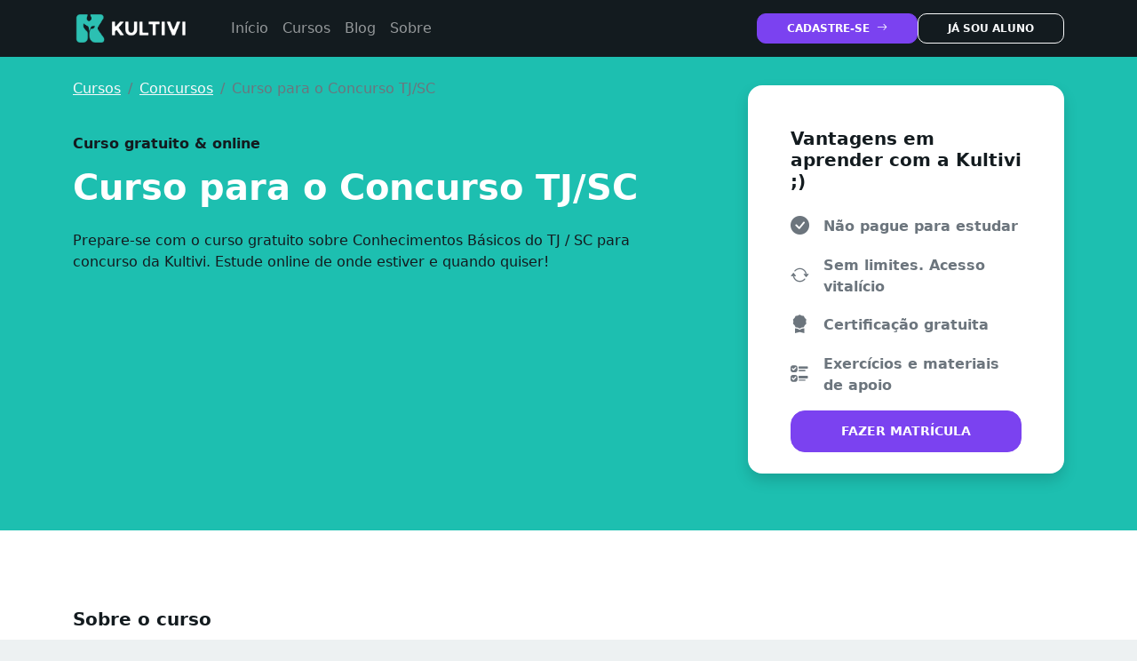

--- FILE ---
content_type: text/html; charset=UTF-8
request_url: https://kultivi.com/cursos/concursos/tj-sc-conhecimentos-basicos
body_size: 47974
content:
<!doctype html><html lang="pt-br"><head>
 <script>(function(w,d,s,l,i){w[l]=w[l]||[];w[l].push({'gtm.start':
            new Date().getTime(),event:'gtm.js'});var f=d.getElementsByTagName(s)[0],
            j=d.createElement(s),dl=l!='dataLayer'?'&l='+l:'';j.async=true;j.src=
            'https://www.googletagmanager.com/gtm.js?id='+i+dl;f.parentNode.insertBefore(j,f);
            })(window,document,'script','dataLayer','GTM-N622WD9');</script> <meta charset="utf-8"><meta name="viewport" content="width=device-width, initial-scale=1"><meta name="name" content="Kultivi" /><meta name="copyright" content="Kultivi" /><meta name="facebook-domain-verification" content="7ilmc6aa699ozubfxv3i2tjos81lmy" /><link rel="preconnect" href="https://fonts.gstatic.com"><link data-optimized="1" href="https://kultivi.com/wp-content/litespeed/css/01f1b6d203f2ecaf665db321718be006.css?ver=be006" rel="stylesheet"><link rel="preload" href="https://cdn.jsdelivr.net/npm/bootstrap-icons@1.4.1/font/bootstrap-icons.css" as="style" onload="this.onload=null;this.rel='stylesheet'">
<noscript><link rel="stylesheet" href="https://cdn.jsdelivr.net/npm/bootstrap-icons@1.4.1/font/bootstrap-icons.css"></noscript> <script data-optimized="1" src="https://kultivi.com/wp-content/litespeed/js/9d0e9835b581dbec80cea4ce0e0a4fc3.js?ver=a4fc3"></script> <meta name='robots' content='index, follow, max-image-preview:large, max-snippet:-1, max-video-preview:-1' /><title>concurso TJ / SC: Curso gratuito online | Kultivi</title><meta name="description" content="O curso para o concurso TJ/SC possui aulas dos conhecimento básicos necessários para realizar a prova. Dicas, questões e slides das aulas para baixar." /><link rel="canonical" href="https://kultivi.com/cursos/concursos/tj-sc-conhecimentos-basicos" /><meta property="og:locale" content="pt_BR" /><meta property="og:type" content="article" /><meta property="og:title" content="concurso TJ / SC: Curso gratuito online | Kultivi" /><meta property="og:description" content="O curso para o concurso TJ/SC possui aulas dos conhecimento básicos necessários para realizar a prova. Dicas, questões e slides das aulas para baixar." /><meta property="og:url" content="https://kultivi.com/cursos/concursos/tj-sc-conhecimentos-basicos" /><meta property="og:site_name" content="Cursos Gratuitos Idiomas, Concursos, Enem e Muito Mais" /><meta property="article:publisher" content="https://www.facebook.com/kultivieduk/" /><meta property="article:modified_time" content="2024-04-28T12:25:30+00:00" /><meta property="og:image" content="https://kultivi.com/wp-content/uploads/2018/12/pp.jpg" /><meta property="og:image:width" content="586" /><meta property="og:image:height" content="586" /><meta property="og:image:type" content="image/jpeg" /><meta name="twitter:card" content="summary_large_image" /><meta name="twitter:site" content="@KultiviEduk" /> <script type="application/ld+json" class="yoast-schema-graph">{"@context":"https://schema.org","@graph":[{"@type":"WebPage","@id":"https://kultivi.com/cursos/concursos/tj-sc-conhecimentos-basicos#webpage","url":"https://kultivi.com/cursos/concursos/tj-sc-conhecimentos-basicos","name":"Curso - Cursos Gratuitos Idiomas, Concursos, Enem e Muito Mais","isPartOf":{"@id":"https://kultivi.com/#website"},"datePublished":"2021-04-11T14:01:57+00:00","dateModified":"2024-04-28T12:25:30+00:00","description":"A Kultivi é uma plataforma de ensino a distância que oferece cursos 100% gratuitos e com certificados para diversas áreas. Saiba Mais.","breadcrumb":{"@id":"https://kultivi.com/cursos/curso#breadcrumb"},"inLanguage":"pt-BR","potentialAction":[{"@type":"ReadAction","target":["https://kultivi.com/cursos/curso"]}]},{"@type":"BreadcrumbList","@id":"https://kultivi.com/cursos/curso#breadcrumb","itemListElement":[{"@type":"ListItem","position":1,"name":"Início","item":"https://kultivi.com/"},{"@type":"ListItem","position":2,"name":"Cursos","item":"https://kultivi.com/cursos"},{"@type":"ListItem","position":3,"name":"Curso"}]},{"@type":"WebSite","@id":"https://kultivi.com/#website","url":"https://kultivi.com/","name":"Cursos Gratuitos Idiomas, Concursos, Enem e Muito Mais","description":"A Kultivi é uma plataforma de ensino a distância que oferece cursos 100% gratuitos e com certificados para diversas áreas. Saiba Mais.","publisher":{"@id":"https://kultivi.com/#organization"},"potentialAction":[{"@type":"SearchAction","target":{"@type":"EntryPoint","urlTemplate":"https://kultivi.com/?s={search_term_string}"},"query-input":{"@type":"PropertyValueSpecification","valueRequired":true,"valueName":"search_term_string"}}],"inLanguage":"pt-BR"},{"@type":"Organization","@id":"https://kultivi.com/#organization","name":"KULTIVI - PRODUCAO E EDICAO DE CONTEUDO LTDA","url":"https://kultivi.com/","logo":{"@type":"ImageObject","inLanguage":"pt-BR","@id":"https://kultivi.com/#/schema/logo/image/","url":"https://kultivi.com/wp-content/uploads/2019/02/logo-transparente.png","contentUrl":"https://kultivi.com/wp-content/uploads/2019/02/logo-transparente.png","width":128,"height":128,"caption":"KULTIVI - PRODUCAO E EDICAO DE CONTEUDO LTDA"},"image":{"@id":"https://kultivi.com/#/schema/logo/image/"},"sameAs":["https://www.facebook.com/kultivieduk/","https://x.com/KultiviEduk","https://www.instagram.com/kultiviedu/","https://www.linkedin.com/company/kultivi/","https://br.pinterest.com/kultivi/","https://www.youtube.com/channel/UCBKUycq5CFEIlIFK9vdx3RA"]}]}</script> <link rel='dns-prefetch' href='//cdn.jsdelivr.net' /> <script data-optimized="1" type="text/javascript">window._wpemojiSettings={"baseUrl":"https:\/\/s.w.org\/images\/core\/emoji\/15.0.3\/72x72\/","ext":".png","svgUrl":"https:\/\/s.w.org\/images\/core\/emoji\/15.0.3\/svg\/","svgExt":".svg","source":{"concatemoji":"https:\/\/kultivi.com\/wp-includes\/js\/wp-emoji-release.min.js?ver=6.6.4"}};
/*! This file is auto-generated */
!function(i,n){var o,s,e;function c(e){try{var t={supportTests:e,timestamp:(new Date).valueOf()};sessionStorage.setItem(o,JSON.stringify(t))}catch(e){}}function p(e,t,n){e.clearRect(0,0,e.canvas.width,e.canvas.height),e.fillText(t,0,0);var t=new Uint32Array(e.getImageData(0,0,e.canvas.width,e.canvas.height).data),r=(e.clearRect(0,0,e.canvas.width,e.canvas.height),e.fillText(n,0,0),new Uint32Array(e.getImageData(0,0,e.canvas.width,e.canvas.height).data));return t.every(function(e,t){return e===r[t]})}function u(e,t,n){switch(t){case"flag":return n(e,"\ud83c\udff3\ufe0f\u200d\u26a7\ufe0f","\ud83c\udff3\ufe0f\u200b\u26a7\ufe0f")?!1:!n(e,"\ud83c\uddfa\ud83c\uddf3","\ud83c\uddfa\u200b\ud83c\uddf3")&&!n(e,"\ud83c\udff4\udb40\udc67\udb40\udc62\udb40\udc65\udb40\udc6e\udb40\udc67\udb40\udc7f","\ud83c\udff4\u200b\udb40\udc67\u200b\udb40\udc62\u200b\udb40\udc65\u200b\udb40\udc6e\u200b\udb40\udc67\u200b\udb40\udc7f");case"emoji":return!n(e,"\ud83d\udc26\u200d\u2b1b","\ud83d\udc26\u200b\u2b1b")}return!1}function f(e,t,n){var r="undefined"!=typeof WorkerGlobalScope&&self instanceof WorkerGlobalScope?new OffscreenCanvas(300,150):i.createElement("canvas"),a=r.getContext("2d",{willReadFrequently:!0}),o=(a.textBaseline="top",a.font="600 32px Arial",{});return e.forEach(function(e){o[e]=t(a,e,n)}),o}function t(e){var t=i.createElement("script");t.src=e,t.defer=!0,i.head.appendChild(t)}"undefined"!=typeof Promise&&(o="wpEmojiSettingsSupports",s=["flag","emoji"],n.supports={everything:!0,everythingExceptFlag:!0},e=new Promise(function(e){i.addEventListener("DOMContentLoaded",e,{once:!0})}),new Promise(function(t){var n=function(){try{var e=JSON.parse(sessionStorage.getItem(o));if("object"==typeof e&&"number"==typeof e.timestamp&&(new Date).valueOf()<e.timestamp+604800&&"object"==typeof e.supportTests)return e.supportTests}catch(e){}return null}();if(!n){if("undefined"!=typeof Worker&&"undefined"!=typeof OffscreenCanvas&&"undefined"!=typeof URL&&URL.createObjectURL&&"undefined"!=typeof Blob)try{var e="postMessage("+f.toString()+"("+[JSON.stringify(s),u.toString(),p.toString()].join(",")+"));",r=new Blob([e],{type:"text/javascript"}),a=new Worker(URL.createObjectURL(r),{name:"wpTestEmojiSupports"});return void(a.onmessage=function(e){c(n=e.data),a.terminate(),t(n)})}catch(e){}c(n=f(s,u,p))}t(n)}).then(function(e){for(var t in e)n.supports[t]=e[t],n.supports.everything=n.supports.everything&&n.supports[t],"flag"!==t&&(n.supports.everythingExceptFlag=n.supports.everythingExceptFlag&&n.supports[t]);n.supports.everythingExceptFlag=n.supports.everythingExceptFlag&&!n.supports.flag,n.DOMReady=!1,n.readyCallback=function(){n.DOMReady=!0}}).then(function(){return e}).then(function(){var e;n.supports.everything||(n.readyCallback(),(e=n.source||{}).concatemoji?t(e.concatemoji):e.wpemoji&&e.twemoji&&(t(e.twemoji),t(e.wpemoji)))}))}((window,document),window._wpemojiSettings)</script> <style id='wp-emoji-styles-inline-css' type='text/css'>img.wp-smiley,img.emoji{display:inline!important;border:none!important;box-shadow:none!important;height:1em!important;width:1em!important;margin:0 0.07em!important;vertical-align:-0.1em!important;background:none!important;padding:0!important}</style><link data-optimized="1" rel='stylesheet' id='wp-block-library-css' href='https://kultivi.com/wp-content/litespeed/css/a9581289e9438b3a9bb743170865b103.css?ver=0d491' type='text/css' media='all' /><style id='classic-theme-styles-inline-css' type='text/css'>/*! This file is auto-generated */
.wp-block-button__link{color:#fff;background-color:#32373c;border-radius:9999px;box-shadow:none;text-decoration:none;padding:calc(.667em + 2px) calc(1.333em + 2px);font-size:1.125em}.wp-block-file__button{background:#32373c;color:#fff;text-decoration:none}</style><style id='global-styles-inline-css' type='text/css'>:root{--wp--preset--aspect-ratio--square:1;--wp--preset--aspect-ratio--4-3:4/3;--wp--preset--aspect-ratio--3-4:3/4;--wp--preset--aspect-ratio--3-2:3/2;--wp--preset--aspect-ratio--2-3:2/3;--wp--preset--aspect-ratio--16-9:16/9;--wp--preset--aspect-ratio--9-16:9/16;--wp--preset--color--black:#000000;--wp--preset--color--cyan-bluish-gray:#abb8c3;--wp--preset--color--white:#ffffff;--wp--preset--color--pale-pink:#f78da7;--wp--preset--color--vivid-red:#cf2e2e;--wp--preset--color--luminous-vivid-orange:#ff6900;--wp--preset--color--luminous-vivid-amber:#fcb900;--wp--preset--color--light-green-cyan:#7bdcb5;--wp--preset--color--vivid-green-cyan:#00d084;--wp--preset--color--pale-cyan-blue:#8ed1fc;--wp--preset--color--vivid-cyan-blue:#0693e3;--wp--preset--color--vivid-purple:#9b51e0;--wp--preset--gradient--vivid-cyan-blue-to-vivid-purple:linear-gradient(135deg,rgba(6,147,227,1) 0%,rgb(155,81,224) 100%);--wp--preset--gradient--light-green-cyan-to-vivid-green-cyan:linear-gradient(135deg,rgb(122,220,180) 0%,rgb(0,208,130) 100%);--wp--preset--gradient--luminous-vivid-amber-to-luminous-vivid-orange:linear-gradient(135deg,rgba(252,185,0,1) 0%,rgba(255,105,0,1) 100%);--wp--preset--gradient--luminous-vivid-orange-to-vivid-red:linear-gradient(135deg,rgba(255,105,0,1) 0%,rgb(207,46,46) 100%);--wp--preset--gradient--very-light-gray-to-cyan-bluish-gray:linear-gradient(135deg,rgb(238,238,238) 0%,rgb(169,184,195) 100%);--wp--preset--gradient--cool-to-warm-spectrum:linear-gradient(135deg,rgb(74,234,220) 0%,rgb(151,120,209) 20%,rgb(207,42,186) 40%,rgb(238,44,130) 60%,rgb(251,105,98) 80%,rgb(254,248,76) 100%);--wp--preset--gradient--blush-light-purple:linear-gradient(135deg,rgb(255,206,236) 0%,rgb(152,150,240) 100%);--wp--preset--gradient--blush-bordeaux:linear-gradient(135deg,rgb(254,205,165) 0%,rgb(254,45,45) 50%,rgb(107,0,62) 100%);--wp--preset--gradient--luminous-dusk:linear-gradient(135deg,rgb(255,203,112) 0%,rgb(199,81,192) 50%,rgb(65,88,208) 100%);--wp--preset--gradient--pale-ocean:linear-gradient(135deg,rgb(255,245,203) 0%,rgb(182,227,212) 50%,rgb(51,167,181) 100%);--wp--preset--gradient--electric-grass:linear-gradient(135deg,rgb(202,248,128) 0%,rgb(113,206,126) 100%);--wp--preset--gradient--midnight:linear-gradient(135deg,rgb(2,3,129) 0%,rgb(40,116,252) 100%);--wp--preset--font-size--small:13px;--wp--preset--font-size--medium:20px;--wp--preset--font-size--large:36px;--wp--preset--font-size--x-large:42px;--wp--preset--spacing--20:0.44rem;--wp--preset--spacing--30:0.67rem;--wp--preset--spacing--40:1rem;--wp--preset--spacing--50:1.5rem;--wp--preset--spacing--60:2.25rem;--wp--preset--spacing--70:3.38rem;--wp--preset--spacing--80:5.06rem;--wp--preset--shadow--natural:6px 6px 9px rgba(0, 0, 0, 0.2);--wp--preset--shadow--deep:12px 12px 50px rgba(0, 0, 0, 0.4);--wp--preset--shadow--sharp:6px 6px 0px rgba(0, 0, 0, 0.2);--wp--preset--shadow--outlined:6px 6px 0px -3px rgba(255, 255, 255, 1), 6px 6px rgba(0, 0, 0, 1);--wp--preset--shadow--crisp:6px 6px 0px rgba(0, 0, 0, 1)}:where(.is-layout-flex){gap:.5em}:where(.is-layout-grid){gap:.5em}body .is-layout-flex{display:flex}.is-layout-flex{flex-wrap:wrap;align-items:center}.is-layout-flex>:is(*,div){margin:0}body .is-layout-grid{display:grid}.is-layout-grid>:is(*,div){margin:0}:where(.wp-block-columns.is-layout-flex){gap:2em}:where(.wp-block-columns.is-layout-grid){gap:2em}:where(.wp-block-post-template.is-layout-flex){gap:1.25em}:where(.wp-block-post-template.is-layout-grid){gap:1.25em}.has-black-color{color:var(--wp--preset--color--black)!important}.has-cyan-bluish-gray-color{color:var(--wp--preset--color--cyan-bluish-gray)!important}.has-white-color{color:var(--wp--preset--color--white)!important}.has-pale-pink-color{color:var(--wp--preset--color--pale-pink)!important}.has-vivid-red-color{color:var(--wp--preset--color--vivid-red)!important}.has-luminous-vivid-orange-color{color:var(--wp--preset--color--luminous-vivid-orange)!important}.has-luminous-vivid-amber-color{color:var(--wp--preset--color--luminous-vivid-amber)!important}.has-light-green-cyan-color{color:var(--wp--preset--color--light-green-cyan)!important}.has-vivid-green-cyan-color{color:var(--wp--preset--color--vivid-green-cyan)!important}.has-pale-cyan-blue-color{color:var(--wp--preset--color--pale-cyan-blue)!important}.has-vivid-cyan-blue-color{color:var(--wp--preset--color--vivid-cyan-blue)!important}.has-vivid-purple-color{color:var(--wp--preset--color--vivid-purple)!important}.has-black-background-color{background-color:var(--wp--preset--color--black)!important}.has-cyan-bluish-gray-background-color{background-color:var(--wp--preset--color--cyan-bluish-gray)!important}.has-white-background-color{background-color:var(--wp--preset--color--white)!important}.has-pale-pink-background-color{background-color:var(--wp--preset--color--pale-pink)!important}.has-vivid-red-background-color{background-color:var(--wp--preset--color--vivid-red)!important}.has-luminous-vivid-orange-background-color{background-color:var(--wp--preset--color--luminous-vivid-orange)!important}.has-luminous-vivid-amber-background-color{background-color:var(--wp--preset--color--luminous-vivid-amber)!important}.has-light-green-cyan-background-color{background-color:var(--wp--preset--color--light-green-cyan)!important}.has-vivid-green-cyan-background-color{background-color:var(--wp--preset--color--vivid-green-cyan)!important}.has-pale-cyan-blue-background-color{background-color:var(--wp--preset--color--pale-cyan-blue)!important}.has-vivid-cyan-blue-background-color{background-color:var(--wp--preset--color--vivid-cyan-blue)!important}.has-vivid-purple-background-color{background-color:var(--wp--preset--color--vivid-purple)!important}.has-black-border-color{border-color:var(--wp--preset--color--black)!important}.has-cyan-bluish-gray-border-color{border-color:var(--wp--preset--color--cyan-bluish-gray)!important}.has-white-border-color{border-color:var(--wp--preset--color--white)!important}.has-pale-pink-border-color{border-color:var(--wp--preset--color--pale-pink)!important}.has-vivid-red-border-color{border-color:var(--wp--preset--color--vivid-red)!important}.has-luminous-vivid-orange-border-color{border-color:var(--wp--preset--color--luminous-vivid-orange)!important}.has-luminous-vivid-amber-border-color{border-color:var(--wp--preset--color--luminous-vivid-amber)!important}.has-light-green-cyan-border-color{border-color:var(--wp--preset--color--light-green-cyan)!important}.has-vivid-green-cyan-border-color{border-color:var(--wp--preset--color--vivid-green-cyan)!important}.has-pale-cyan-blue-border-color{border-color:var(--wp--preset--color--pale-cyan-blue)!important}.has-vivid-cyan-blue-border-color{border-color:var(--wp--preset--color--vivid-cyan-blue)!important}.has-vivid-purple-border-color{border-color:var(--wp--preset--color--vivid-purple)!important}.has-vivid-cyan-blue-to-vivid-purple-gradient-background{background:var(--wp--preset--gradient--vivid-cyan-blue-to-vivid-purple)!important}.has-light-green-cyan-to-vivid-green-cyan-gradient-background{background:var(--wp--preset--gradient--light-green-cyan-to-vivid-green-cyan)!important}.has-luminous-vivid-amber-to-luminous-vivid-orange-gradient-background{background:var(--wp--preset--gradient--luminous-vivid-amber-to-luminous-vivid-orange)!important}.has-luminous-vivid-orange-to-vivid-red-gradient-background{background:var(--wp--preset--gradient--luminous-vivid-orange-to-vivid-red)!important}.has-very-light-gray-to-cyan-bluish-gray-gradient-background{background:var(--wp--preset--gradient--very-light-gray-to-cyan-bluish-gray)!important}.has-cool-to-warm-spectrum-gradient-background{background:var(--wp--preset--gradient--cool-to-warm-spectrum)!important}.has-blush-light-purple-gradient-background{background:var(--wp--preset--gradient--blush-light-purple)!important}.has-blush-bordeaux-gradient-background{background:var(--wp--preset--gradient--blush-bordeaux)!important}.has-luminous-dusk-gradient-background{background:var(--wp--preset--gradient--luminous-dusk)!important}.has-pale-ocean-gradient-background{background:var(--wp--preset--gradient--pale-ocean)!important}.has-electric-grass-gradient-background{background:var(--wp--preset--gradient--electric-grass)!important}.has-midnight-gradient-background{background:var(--wp--preset--gradient--midnight)!important}.has-small-font-size{font-size:var(--wp--preset--font-size--small)!important}.has-medium-font-size{font-size:var(--wp--preset--font-size--medium)!important}.has-large-font-size{font-size:var(--wp--preset--font-size--large)!important}.has-x-large-font-size{font-size:var(--wp--preset--font-size--x-large)!important}:where(.wp-block-post-template.is-layout-flex){gap:1.25em}:where(.wp-block-post-template.is-layout-grid){gap:1.25em}:where(.wp-block-columns.is-layout-flex){gap:2em}:where(.wp-block-columns.is-layout-grid){gap:2em}:root :where(.wp-block-pullquote){font-size:1.5em;line-height:1.6}</style><link data-optimized="1" rel='stylesheet' id='style-css' href='https://kultivi.com/wp-content/litespeed/css/2fabf13636196d5fc7578dce3866b6cb.css?ver=4064b' type='text/css' media='all' /><link data-optimized="1" rel='stylesheet' id='template-css' href='https://kultivi.com/wp-content/litespeed/css/1cbbb282797077cb364e9522a5883231.css?ver=68f17' type='text/css' media='all' /><link data-optimized="1" rel='stylesheet' id='owl-carousel-css' href='https://kultivi.com/wp-content/litespeed/css/1ebf5d818009a3bbebd73c3e28fe5e17.css?ver=6f774' type='text/css' media='all' /><link data-optimized="1" rel='stylesheet' id='owl-carousel-theme-css' href='https://kultivi.com/wp-content/litespeed/css/ddaf876cc66669a15774f631df46fa3b.css?ver=73ce5' type='text/css' media='all' /><link data-optimized="1" rel='stylesheet' id='heateor_sss_frontend_css-css' href='https://kultivi.com/wp-content/litespeed/css/89fc3b3673b7f17c412075e0583c467b.css?ver=43505' type='text/css' media='all' /><style id='heateor_sss_frontend_css-inline-css' type='text/css'>.heateor_sss_button_instagram span.heateor_sss_svg,a.heateor_sss_instagram span.heateor_sss_svg{background:radial-gradient(circle at 30% 107%,#fdf497 0,#fdf497 5%,#fd5949 45%,#d6249f 60%,#285aeb 90%)}.heateor_sss_horizontal_sharing .heateor_sss_svg,.heateor_sss_standard_follow_icons_container .heateor_sss_svg{color:#fff;border-width:0;border-style:solid;border-color:#fff0}.heateor_sss_horizontal_sharing .heateorSssTCBackground{color:#666}.heateor_sss_horizontal_sharing span.heateor_sss_svg:hover,.heateor_sss_standard_follow_icons_container span.heateor_sss_svg:hover{border-color:#fff0}.heateor_sss_vertical_sharing span.heateor_sss_svg,.heateor_sss_floating_follow_icons_container span.heateor_sss_svg{color:#fff;border-width:0;border-style:solid;border-color:#fff0}.heateor_sss_vertical_sharing .heateorSssTCBackground{color:#666}.heateor_sss_vertical_sharing span.heateor_sss_svg:hover,.heateor_sss_floating_follow_icons_container span.heateor_sss_svg:hover{border-color:#fff0}@media screen and (max-width:783px){.heateor_sss_vertical_sharing{display:none!important}}</style> <script type="text/javascript" src="https://kultivi.com/wp-includes/js/jquery/jquery.min.js?ver=3.7.1" id="jquery-core-js"></script> <script data-optimized="1" type="text/javascript" src="https://kultivi.com/wp-content/litespeed/js/04da2e2dc5e7b826caee140978d0c58c.js?ver=abc7c" id="jquery-migrate-js"></script> <link rel="https://api.w.org/" href="https://kultivi.com/wp-json/" /><link rel="alternate" title="JSON" type="application/json" href="https://kultivi.com/wp-json/wp/v2/pages/515" /><link rel="EditURI" type="application/rsd+xml" title="RSD" href="https://kultivi.com/xmlrpc.php?rsd" /><meta name="generator" content="WordPress 6.6.4" /><link rel='shortlink' href='https://kultivi.com/?p=515' /><link rel="alternate" title="oEmbed (JSON)" type="application/json+oembed" href="https://kultivi.com/wp-json/oembed/1.0/embed?url=https%3A%2F%2Fkultivi.com%2Fcursos%2Fcurso" /><link rel="alternate" title="oEmbed (XML)" type="text/xml+oembed" href="https://kultivi.com/wp-json/oembed/1.0/embed?url=https%3A%2F%2Fkultivi.com%2Fcursos%2Fcurso&#038;format=xml" /><link rel="icon" href="https://kultivi.com/wp-content/uploads/2021/03/apple-icon-180x180-1-150x150.png" sizes="32x32" /><link rel="icon" href="https://kultivi.com/wp-content/uploads/2021/03/apple-icon-180x180-1.png" sizes="192x192" /><link rel="apple-touch-icon" href="https://kultivi.com/wp-content/uploads/2021/03/apple-icon-180x180-1.png" /><meta name="msapplication-TileImage" content="https://kultivi.com/wp-content/uploads/2021/03/apple-icon-180x180-1.png" /><style type="text/css" id="wp-custom-css">.onpage-content-section{border-top:7.5rem #fff solid;padding-top:50px!important;padding-bottom:50px}.onpage-content-container{margin:auto;background-color:#fff;padding:50px;border-radius:40px}.onpage-content-container h2 span{font-size:20px}</style></head><body class="page-template page-template-themes page-template-course page-template-themescourse-php page page-id-515 page-child parent-pageid-474 wp-custom-logo">
<noscript><iframe src="https://www.googletagmanager.com/ns.html?id=GTM-N622WD9"
height="0" width="0" style="display:none;visibility:hidden"></iframe></noscript><nav class="navbar navbar-expand-lg navbar-dark bg-dark"><div class="container">
<a class="navbar-brand" href="https://kultivi.com" ><img width="130" height="35" class="navbar-logo" src="https://kultivi.com/wp-content/uploads/2022/11/Logo_Kultivi_horizontal_branca_sem-slogan.png" alt="Logo Kultivi"></a>        <button class="navbar-toggler" type="button" data-bs-toggle="collapse" data-bs-target="#navbarText" aria-controls="navbarText" aria-expanded="false" aria-label="Toggle navigation">
<span class="navbar-toggler-icon"></span>
</button><div class="collapse navbar-collapse ms-lg-4" id="navbarText"><ul class="navbar-nav me-auto mb-2 mb-lg-0"><li class="nav-item">
<a class="nav-link" href="https://kultivi.com">Início</a></li><li class="nav-item">
<a class="nav-link" href="https://kultivi.com/cursos">Cursos</a></li><li class="nav-item">
<a class="nav-link" href="https://kultivi.com/blog">Blog</a></li><li class="nav-item">
<a class="nav-link" href="https://kultivi.com/sobre-a-kultivi">Sobre</a></li></ul><div class="d-grid gap-3 d-lg-flex justify-content-lg-end align-items-center"><div class="d-none d-lg-block">
<a href="https://app.kultivi.com/signup" class="btn btn-sm btn-secondary btn-wicon" role="button">CADASTRE-SE <i class="bi bi-arrow-right"></i></a></div>
<a href="https://app.kultivi.com/" class="btn btn-sm btn-outline-light d-none d-lg-block">JÁ SOU ALUNO</a><div class="d-grid gap-2 d-lg-none">
<a href="https://app.kultivi.com/signup" class="btn btn-secondary btn-wicon" role="button">CADASTRE-SE <i class="bi bi-arrow-right"></i></a>
<a href="https://app.kultivi.com/" class="btn text-white">JÁ SOU ALUNO</a></div></div></div></div></nav><main><div class="bg-primary pt-4 pb-6"><div class="container"><div class="row"><div class="col-12 col-lg-6 col-xl-7 me-auto"><div class="d-flex flex-column"><nav class="mb-4" aria-label="breadcrumb"><ol class="breadcrumb"><li class="breadcrumb-item"><a class="link-light" href="/cursos">Cursos</a></li><li class="breadcrumb-item"><a class="link-light" href="/cursos/concursos">Concursos</a></li><li class="breadcrumb-item active" aria-current="page">Curso para o Concurso TJ/SC</li></ol></nav><div class="mb-5"><h2 class="h6 fw-bolder mb-3">Curso gratuito & online</h2><h1 class="fw-bolder text-white mb-4">Curso para o Concurso TJ/SC</h1><p>Prepare-se com o curso gratuito sobre Conhecimentos Básicos do TJ / SC para concurso da Kultivi. Estude online de onde estiver e quando quiser!</p></div></div></div><div class="col-12 col-lg-5 col-xl-4"><div class="sticky-top pt-2"><div class="card shadow"><div class="card-body p-lg-4 p-xl-5 pb-xl-4"><h2 class="h5 fw-bolder mb-4">Vantagens em aprender com a Kultivi ;)</h2><div class="d-grid gap-3 fw-bold text-muted"><div class="d-flex flex-row align-items-center"><div class="me-3"><i class="bi bi-check-circle-fill" style="font-size:1.3rem;"></i></div>
Não pague para estudar</div><div class="d-flex flex-row align-items-center"><div class="me-3"><i class="bi bi-arrow-repeat" style="font-size:1.3rem;"></i></div>
Sem limites. Acesso vitalício</div><div class="d-flex flex-row align-items-center"><div class="me-3"><i class="bi bi-award-fill" style="font-size:1.3rem;"></i></div>
Certificação gratuita</div><div class="d-flex flex-row align-items-center"><div class="me-3"><i class="bi bi-ui-checks" style="font-size:1.3rem;"></i></div>
Exercícios e materiais de apoio</div>
<a href="https://app.kultivi.com/signup" class="btn btn-secondary" role="button">FAZER MATRÍCULA</a></div></div></div></div></div></div></div></div><article><div class="bg-white pt-6"><div class="container"><div class="row"><div class="col-12 mb-4 text-center"></div><div class="col-12 col-lg-7 col-xl-8"><div class="mb-4"><h2 class="fw-bolder h5 mb-3">Sobre o curso</h2><div class="text-muted"><p>Prepare-se com o <strong>curso gratuito</strong> sobre&nbsp;<strong>Conhecimentos B&aacute;sicos do TJ / SC para concurso</strong> da Kultivi. Estude online de onde estiver e quando quiser!</p><p><strong>N&atilde;o h&aacute; limite de visualiza&ccedil;&otilde;es</strong>, o que quer dizer que <strong>voc&ecirc; pode estudar o quanto achar necess&aacute;rio sem se preocupar com limita&ccedil;&otilde;es no conte&uacute;do</strong>. Tamb&eacute;m iremos preparar uma s&eacute;rie de materiais em texto, al&eacute;m das v&iacute;deo aulas, para lhe auxiliar nos estudos. Tudo isso com <strong>acesso gratuito garantido</strong>.</p><p>A <strong>tecnologia</strong> empregada no sistema de ensino da Kultivi &eacute; exatamente <strong>a mesma dos cursos pagos</strong> existentes no mercado. E tem mais: nossos profissionais frequentam os melhores eventos de tecnologia em educa&ccedil;&atilde;o do Brasil e do mundo para trazer ao usu&aacute;rio todas as novidades.</p><p>Os <strong>slides utilizado</strong> pelos professores podem ser <strong>baixados gratuitamente</strong>. Tais materiais s&atilde;o uma excelente forma de revis&atilde;o do conte&uacute;do nos dias que antecedem a prova.</p></div></div><div class="mb-3"><h2 class="fw-bolder h5 mb-3">Aulas do curso</h2><div class="accordion accordion-flush" id="faq"><div class="accordion-item"><h2 class="accordion-header" id="flush-heading-6">
<button class="accordion-button collapsed" type="button" data-bs-toggle="collapse" data-bs-target="#flush-collapse-module6" aria-expanded="false" aria-controls="flush-collapse-module6">
Dicas de Estudos para Concursos | Thiago Adriazola                                            </button></h2><div id="flush-collapse-module6" class="accordion-collapse collapse" aria-labelledby="flush-heading-6" data-bs-parent="#faq"><div class="accordion-body p-0"><ul class="list-group list-group-flush"><li class="list-group-item d-flex justify-content-between align-items-center list-group-item-dark">Dica de Estudos para Concursos 1<span class="badge bg-dark">15m</span></li><li class="list-group-item d-flex justify-content-between align-items-center list-group-item-dark">Dica de Estudos para Concursos 2<span class="badge bg-dark">02m</span></li><li class="list-group-item d-flex justify-content-between align-items-center list-group-item-dark">Dica de Estudos para Concursos 3<span class="badge bg-dark">02m</span></li><li class="list-group-item d-flex justify-content-between align-items-center list-group-item-dark">Dica de Estudos para Concursos 4<span class="badge bg-dark">02m</span></li><li class="list-group-item d-flex justify-content-between align-items-center list-group-item-dark">Dica de Estudos para Concursos 5<span class="badge bg-dark">06m</span></li><li class="list-group-item d-flex justify-content-between align-items-center list-group-item-dark">Dica de Estudos para Concursos 6<span class="badge bg-dark">02m</span></li><li class="list-group-item d-flex justify-content-between align-items-center list-group-item-dark">Dica de Estudos para Concursos 7<span class="badge bg-dark">02m</span></li><li class="list-group-item d-flex justify-content-between align-items-center list-group-item-dark">Dica de Estudos para Concursos 8<span class="badge bg-dark">01m</span></li><li class="list-group-item d-flex justify-content-between align-items-center list-group-item-dark">Dica de Estudos para Concursos 9<span class="badge bg-dark">02m</span></li><li class="list-group-item d-flex justify-content-between align-items-center list-group-item-dark">Dica de Estudos para Concursos 10<span class="badge bg-dark">01m</span></li><li class="list-group-item d-flex justify-content-between align-items-center list-group-item-dark">Dica de Estudos para Concursos 11<span class="badge bg-dark">03m</span></li><li class="list-group-item d-flex justify-content-between align-items-center list-group-item-dark">Dica de Estudos para Concursos 12<span class="badge bg-dark">05m</span></li><li class="list-group-item d-flex justify-content-between align-items-center list-group-item-dark">Dica de Estudos para Concursos 13<span class="badge bg-dark">03m</span></li><li class="list-group-item d-flex justify-content-between align-items-center list-group-item-dark">Dica de Estudos para Concursos 14<span class="badge bg-dark">02m</span></li><li class="list-group-item d-flex justify-content-between align-items-center list-group-item-dark">Dica de Estudos para Concursos 15<span class="badge bg-dark">03m</span></li><li class="list-group-item d-flex justify-content-between align-items-center list-group-item-dark">Dica de Estudos para Concursos 16<span class="badge bg-dark">05m</span></li></ul></div></div></div><div class="accordion-item"><h2 class="accordion-header" id="flush-heading-205">
<button class="accordion-button collapsed" type="button" data-bs-toggle="collapse" data-bs-target="#flush-collapse-module205" aria-expanded="false" aria-controls="flush-collapse-module205">
Português | TJ / SC Conhecimentos Básicos                                            </button></h2><div id="flush-collapse-module205" class="accordion-collapse collapse" aria-labelledby="flush-heading-205" data-bs-parent="#faq"><div class="accordion-body p-0"><ul class="list-group list-group-flush"><li class="list-group-item d-flex justify-content-between align-items-center list-group-item-dark">Ortografia I<span class="badge bg-dark">29m</span></li><li class="list-group-item d-flex justify-content-between align-items-center list-group-item-dark">Ortografia II<span class="badge bg-dark">26m</span></li><li class="list-group-item d-flex justify-content-between align-items-center list-group-item-dark">Ortografia III<span class="badge bg-dark">26m</span></li><li class="list-group-item d-flex justify-content-between align-items-center list-group-item-dark">Ortografia IV<span class="badge bg-dark">23m</span></li><li class="list-group-item d-flex justify-content-between align-items-center list-group-item-dark">[Questões] Ortografia<span class="badge bg-dark">10m</span></li><li class="list-group-item d-flex justify-content-between align-items-center list-group-item-dark">Plural dos Substantivos Compostos<span class="badge bg-dark">22m</span></li><li class="list-group-item d-flex justify-content-between align-items-center list-group-item-dark">Formação de Palavras I<span class="badge bg-dark">24m</span></li><li class="list-group-item d-flex justify-content-between align-items-center list-group-item-dark">Formação de Palavras II<span class="badge bg-dark">21m</span></li><li class="list-group-item d-flex justify-content-between align-items-center list-group-item-dark">[Questões] Formação de Palavras<span class="badge bg-dark">10m</span></li><li class="list-group-item d-flex justify-content-between align-items-center list-group-item-dark">Acentuação Gráfica: Nova Regra I<span class="badge bg-dark">22m</span></li><li class="list-group-item d-flex justify-content-between align-items-center list-group-item-dark">Acentuação Gráfica: Nova Regra II<span class="badge bg-dark">23m</span></li><li class="list-group-item d-flex justify-content-between align-items-center list-group-item-dark">[Questões] Acentuação Gráfica: Nova Regra<span class="badge bg-dark">10m</span></li><li class="list-group-item d-flex justify-content-between align-items-center list-group-item-dark">Orações Coordenadas I<span class="badge bg-dark">20m</span></li><li class="list-group-item d-flex justify-content-between align-items-center list-group-item-dark">Orações Coordenadas II<span class="badge bg-dark">20m</span></li><li class="list-group-item d-flex justify-content-between align-items-center list-group-item-dark">[Questões] Orações Coordenadas <span class="badge bg-dark">10m</span></li><li class="list-group-item d-flex justify-content-between align-items-center list-group-item-dark">Orações Subordinadas I<span class="badge bg-dark">24m</span></li><li class="list-group-item d-flex justify-content-between align-items-center list-group-item-dark">Orações Subordinadas II<span class="badge bg-dark">30m</span></li><li class="list-group-item d-flex justify-content-between align-items-center list-group-item-dark">Orações Subordinadas III<span class="badge bg-dark">24m</span></li><li class="list-group-item d-flex justify-content-between align-items-center list-group-item-dark">[Questões] Orações Subordinadas<span class="badge bg-dark">10m</span></li><li class="list-group-item d-flex justify-content-between align-items-center list-group-item-dark">Figuras de Linguagem<span class="badge bg-dark">32m</span></li><li class="list-group-item d-flex justify-content-between align-items-center list-group-item-dark">[Questões] Figuras de Linguagem<span class="badge bg-dark">10m</span></li><li class="list-group-item d-flex justify-content-between align-items-center list-group-item-dark">Concordância Verbal I<span class="badge bg-dark">27m</span></li><li class="list-group-item d-flex justify-content-between align-items-center list-group-item-dark">Concordância Verbal II<span class="badge bg-dark">21m</span></li><li class="list-group-item d-flex justify-content-between align-items-center list-group-item-dark">Concordância Verbal III<span class="badge bg-dark">20m</span></li><li class="list-group-item d-flex justify-content-between align-items-center list-group-item-dark">Concordância Verbal IV<span class="badge bg-dark">35m</span></li><li class="list-group-item d-flex justify-content-between align-items-center list-group-item-dark">[Questões] Concordância Verbal<span class="badge bg-dark">10m</span></li><li class="list-group-item d-flex justify-content-between align-items-center list-group-item-dark">Utilização de Vírgula I<span class="badge bg-dark">27m</span></li><li class="list-group-item d-flex justify-content-between align-items-center list-group-item-dark">Utilização de Vírgula II<span class="badge bg-dark">23m</span></li><li class="list-group-item d-flex justify-content-between align-items-center list-group-item-dark">[Questões] Utilização de Vírgula<span class="badge bg-dark">10m</span></li><li class="list-group-item d-flex justify-content-between align-items-center list-group-item-dark">Pronomes Oblíquos<span class="badge bg-dark">24m</span></li><li class="list-group-item d-flex justify-content-between align-items-center list-group-item-dark">[Questões] Pronomes Oblíquos<span class="badge bg-dark">10m</span></li><li class="list-group-item d-flex justify-content-between align-items-center list-group-item-dark">Colocação Pronominal<span class="badge bg-dark">31m</span></li><li class="list-group-item d-flex justify-content-between align-items-center list-group-item-dark">[Questões] Colocação Pronominal<span class="badge bg-dark">10m</span></li><li class="list-group-item d-flex justify-content-between align-items-center list-group-item-dark">Uso da Crase I<span class="badge bg-dark">23m</span></li><li class="list-group-item d-flex justify-content-between align-items-center list-group-item-dark">Uso da Crase II<span class="badge bg-dark">23m</span></li><li class="list-group-item d-flex justify-content-between align-items-center list-group-item-dark">Uso da Crase III<span class="badge bg-dark">21m</span></li><li class="list-group-item d-flex justify-content-between align-items-center list-group-item-dark">[Questões] Uso da Crase<span class="badge bg-dark">10m</span></li><li class="list-group-item d-flex justify-content-between align-items-center list-group-item-dark">Transitividade Verbal I<span class="badge bg-dark">21m</span></li><li class="list-group-item d-flex justify-content-between align-items-center list-group-item-dark">Transitividade Verbal II<span class="badge bg-dark">23m</span></li><li class="list-group-item d-flex justify-content-between align-items-center list-group-item-dark">Transitividade Verbal III<span class="badge bg-dark">24m</span></li><li class="list-group-item d-flex justify-content-between align-items-center list-group-item-dark">Semântica<span class="badge bg-dark">23m</span></li><li class="list-group-item d-flex justify-content-between align-items-center list-group-item-dark">Pronomes Relativos<span class="badge bg-dark">23m</span></li><li class="list-group-item d-flex justify-content-between align-items-center list-group-item-dark">[Questões] Pronomes Relativos<span class="badge bg-dark">10m</span></li><li class="list-group-item d-flex justify-content-between align-items-center list-group-item-dark">Concordância Nominal I<span class="badge bg-dark">24m</span></li><li class="list-group-item d-flex justify-content-between align-items-center list-group-item-dark">Concordância Nominal II<span class="badge bg-dark">19m</span></li><li class="list-group-item d-flex justify-content-between align-items-center list-group-item-dark">[Questões] Concordância Nominal<span class="badge bg-dark">10m</span></li><li class="list-group-item d-flex justify-content-between align-items-center list-group-item-dark">Preposições I<span class="badge bg-dark">20m</span></li><li class="list-group-item d-flex justify-content-between align-items-center list-group-item-dark">Preposições II<span class="badge bg-dark">17m</span></li><li class="list-group-item d-flex justify-content-between align-items-center list-group-item-dark">[Questões] Preposições<span class="badge bg-dark">10m</span></li><li class="list-group-item d-flex justify-content-between align-items-center list-group-item-dark">Conjunções I<span class="badge bg-dark">17m</span></li><li class="list-group-item d-flex justify-content-between align-items-center list-group-item-dark">Conjunções II<span class="badge bg-dark">23m</span></li><li class="list-group-item d-flex justify-content-between align-items-center list-group-item-dark">[Questões] Conjunções<span class="badge bg-dark">10m</span></li><li class="list-group-item d-flex justify-content-between align-items-center list-group-item-dark">Orações Reduzidas I<span class="badge bg-dark">23m</span></li><li class="list-group-item d-flex justify-content-between align-items-center list-group-item-dark">Orações Reduzidas II<span class="badge bg-dark">24m</span></li><li class="list-group-item d-flex justify-content-between align-items-center list-group-item-dark">[Questões] Orações Reduzidas<span class="badge bg-dark">10m</span></li><li class="list-group-item d-flex justify-content-between align-items-center list-group-item-dark">Interpretação de Textos<span class="badge bg-dark">33m</span></li><li class="list-group-item d-flex justify-content-between align-items-center list-group-item-dark">[Questões] Interpretação de Textos<span class="badge bg-dark">10m</span></li><li class="list-group-item d-flex justify-content-between align-items-center list-group-item-dark">Tipologia Textual<span class="badge bg-dark">31m</span></li><li class="list-group-item d-flex justify-content-between align-items-center list-group-item-dark">[Questões] Tipologia Textual<span class="badge bg-dark">10m</span></li><li class="list-group-item d-flex justify-content-between align-items-center list-group-item-dark">Explícitos e Implícitos Textuais<span class="badge bg-dark">29m</span></li><li class="list-group-item d-flex justify-content-between align-items-center list-group-item-dark">Inferência de sentido de palavras e/ou expressões<span class="badge bg-dark">33m</span></li><li class="list-group-item d-flex justify-content-between align-items-center list-group-item-dark">Linguagem verbal e não verbal<span class="badge bg-dark">32m</span></li><li class="list-group-item d-flex justify-content-between align-items-center list-group-item-dark">Ambiguidade e duplo sentido<span class="badge bg-dark">31m</span></li><li class="list-group-item d-flex justify-content-between align-items-center list-group-item-dark">Relação entre partes de um texto<span class="badge bg-dark">30m</span></li><li class="list-group-item d-flex justify-content-between align-items-center list-group-item-dark">Distinção sobre fato e opinião sobre um fato<span class="badge bg-dark">34m</span></li><li class="list-group-item d-flex justify-content-between align-items-center list-group-item-dark">Compreensão de estruturas lexicais complexas<span class="badge bg-dark">41m</span></li><li class="list-group-item d-flex justify-content-between align-items-center list-group-item-dark">Identificação de humor e ironia em textos variados<span class="badge bg-dark">40m</span></li><li class="list-group-item d-flex justify-content-between align-items-center list-group-item-dark">Relação de causa e consequência entre partes de um texto<span class="badge bg-dark">34m</span></li></ul></div></div></div><div class="accordion-item"><h2 class="accordion-header" id="flush-heading-206">
<button class="accordion-button collapsed" type="button" data-bs-toggle="collapse" data-bs-target="#flush-collapse-module206" aria-expanded="false" aria-controls="flush-collapse-module206">
Direito Constitucional | TJ / SC Conhecimentos Básicos                                            </button></h2><div id="flush-collapse-module206" class="accordion-collapse collapse" aria-labelledby="flush-heading-206" data-bs-parent="#faq"><div class="accordion-body p-0"><ul class="list-group list-group-flush"><li class="list-group-item d-flex justify-content-between align-items-center list-group-item-dark">Eficácia das Normas Constitucionais.<span class="badge bg-dark">32m</span></li><li class="list-group-item d-flex justify-content-between align-items-center list-group-item-dark">Direitos Fundamentais 1<span class="badge bg-dark">34m</span></li><li class="list-group-item d-flex justify-content-between align-items-center list-group-item-dark">Direitos Fundamentais 2<span class="badge bg-dark">34m</span></li><li class="list-group-item d-flex justify-content-between align-items-center list-group-item-dark">Direitos Fundamentais 3<span class="badge bg-dark">1h 03m</span></li><li class="list-group-item d-flex justify-content-between align-items-center list-group-item-dark">[Questões] Direitos Fundamentais<span class="badge bg-dark">10m</span></li><li class="list-group-item d-flex justify-content-between align-items-center list-group-item-dark">Da Ordem Social<span class="badge bg-dark">1h 04m</span></li><li class="list-group-item d-flex justify-content-between align-items-center list-group-item-dark">[Questões] Da Ordem Social<span class="badge bg-dark">10m</span></li><li class="list-group-item d-flex justify-content-between align-items-center list-group-item-dark">Nacionalidade<span class="badge bg-dark">20m</span></li><li class="list-group-item d-flex justify-content-between align-items-center list-group-item-dark">[Questões] Nacionalidade<span class="badge bg-dark">10m</span></li><li class="list-group-item d-flex justify-content-between align-items-center list-group-item-dark">Direitos Políticos<span class="badge bg-dark">1h 02m</span></li><li class="list-group-item d-flex justify-content-between align-items-center list-group-item-dark">[Questões] Direitos Políticos<span class="badge bg-dark">10m</span></li><li class="list-group-item d-flex justify-content-between align-items-center list-group-item-dark">Organização do Estado 1<span class="badge bg-dark">38m</span></li><li class="list-group-item d-flex justify-content-between align-items-center list-group-item-dark">Organização do Estado 2<span class="badge bg-dark">44m</span></li><li class="list-group-item d-flex justify-content-between align-items-center list-group-item-dark">[Questões] Organização do Estado<span class="badge bg-dark">10m</span></li><li class="list-group-item d-flex justify-content-between align-items-center list-group-item-dark">[Questões] Administração Pública<span class="badge bg-dark">10m</span></li><li class="list-group-item d-flex justify-content-between align-items-center list-group-item-dark">Poder Legislativo 1<span class="badge bg-dark">30m</span></li><li class="list-group-item d-flex justify-content-between align-items-center list-group-item-dark">Poder Legislativo 2<span class="badge bg-dark">1h 18m</span></li><li class="list-group-item d-flex justify-content-between align-items-center list-group-item-dark">Poder Legislativo 3<span class="badge bg-dark">11m</span></li><li class="list-group-item d-flex justify-content-between align-items-center list-group-item-dark">[Questões] Poder Legislativo <span class="badge bg-dark">10m</span></li><li class="list-group-item d-flex justify-content-between align-items-center list-group-item-dark">Poder Judiciário 1<span class="badge bg-dark">1h 02m</span></li><li class="list-group-item d-flex justify-content-between align-items-center list-group-item-dark">Poder Judiciário 2<span class="badge bg-dark">21m</span></li><li class="list-group-item d-flex justify-content-between align-items-center list-group-item-dark">Poder Judiciário 3<span class="badge bg-dark">15m</span></li><li class="list-group-item d-flex justify-content-between align-items-center list-group-item-dark">[Questões] Poder Judiciário <span class="badge bg-dark">10m</span></li><li class="list-group-item d-flex justify-content-between align-items-center list-group-item-dark">Funções Essenciais à Justiça<span class="badge bg-dark">24m</span></li><li class="list-group-item d-flex justify-content-between align-items-center list-group-item-dark">[Questões] Funções Essenciais à Justiça<span class="badge bg-dark">10m</span></li></ul></div></div></div><div class="accordion-item"><h2 class="accordion-header" id="flush-heading-207">
<button class="accordion-button collapsed" type="button" data-bs-toggle="collapse" data-bs-target="#flush-collapse-module207" aria-expanded="false" aria-controls="flush-collapse-module207">
Direito Administrativo | TJ / SC Conhecimentos Básicos                                            </button></h2><div id="flush-collapse-module207" class="accordion-collapse collapse" aria-labelledby="flush-heading-207" data-bs-parent="#faq"><div class="accordion-body p-0"><ul class="list-group list-group-flush"><li class="list-group-item d-flex justify-content-between align-items-center list-group-item-dark">Administração Pública<span class="badge bg-dark">1h 03m</span></li><li class="list-group-item d-flex justify-content-between align-items-center list-group-item-dark">[Questões] Administração Pública<span class="badge bg-dark">10m</span></li><li class="list-group-item d-flex justify-content-between align-items-center list-group-item-dark">Organização Administrativa I<span class="badge bg-dark">36m</span></li><li class="list-group-item d-flex justify-content-between align-items-center list-group-item-dark">Organização Administrativa II<span class="badge bg-dark">28m</span></li><li class="list-group-item d-flex justify-content-between align-items-center list-group-item-dark">Organização Administrativa III &#x2F; Lei 13303 2016<span class="badge bg-dark">38m</span></li><li class="list-group-item d-flex justify-content-between align-items-center list-group-item-dark">[Questões] Organização Administrativa<span class="badge bg-dark">10m</span></li><li class="list-group-item d-flex justify-content-between align-items-center list-group-item-dark">Poderes e Deveres dos Administrativos Públicos<span class="badge bg-dark">34m</span></li><li class="list-group-item d-flex justify-content-between align-items-center list-group-item-dark">[Questões] Poderes e Deveres dos Administrativos Públicos<span class="badge bg-dark">10m</span></li><li class="list-group-item d-flex justify-content-between align-items-center list-group-item-dark">Ato Administrativo I<span class="badge bg-dark">36m</span></li><li class="list-group-item d-flex justify-content-between align-items-center list-group-item-dark">Ato Administrativo II<span class="badge bg-dark">33m</span></li><li class="list-group-item d-flex justify-content-between align-items-center list-group-item-dark">[Questões] Ato Administrativo<span class="badge bg-dark">10m</span></li><li class="list-group-item d-flex justify-content-between align-items-center list-group-item-dark">Responsabilidade Civil do Estado<span class="badge bg-dark">25m</span></li><li class="list-group-item d-flex justify-content-between align-items-center list-group-item-dark">[Questões] Responsabilidade Civil do Estado<span class="badge bg-dark">10m</span></li><li class="list-group-item d-flex justify-content-between align-items-center list-group-item-dark">Lei Geral de Licitações e Contratos Lei nº 8666 / 1993 I<span class="badge bg-dark">29m</span></li><li class="list-group-item d-flex justify-content-between align-items-center list-group-item-dark">Lei Geral de Licitações e Contratos Lei nº 8666 / 1993 II<span class="badge bg-dark">36m</span></li><li class="list-group-item d-flex justify-content-between align-items-center list-group-item-dark">Lei Geral de Licitações e Contratos Lei nº 8666 / 1993 III<span class="badge bg-dark">33m</span></li><li class="list-group-item d-flex justify-content-between align-items-center list-group-item-dark">Lei Geral de Licitações e Contratos Lei nº 8666 / 1993 IV<span class="badge bg-dark">26m</span></li><li class="list-group-item d-flex justify-content-between align-items-center list-group-item-dark">[Questões] Lei Geral de Licitações e Contratos Lei nº 8666 / 1993<span class="badge bg-dark">10m</span></li><li class="list-group-item d-flex justify-content-between align-items-center list-group-item-dark">Bens Públicos<span class="badge bg-dark">37m</span></li><li class="list-group-item d-flex justify-content-between align-items-center list-group-item-dark">[Questões] Bens Públicos<span class="badge bg-dark">10m</span></li><li class="list-group-item d-flex justify-content-between align-items-center list-group-item-dark">Serviços Públicos I<span class="badge bg-dark">35m</span></li><li class="list-group-item d-flex justify-content-between align-items-center list-group-item-dark">Serviços Públicos II<span class="badge bg-dark">36m</span></li><li class="list-group-item d-flex justify-content-between align-items-center list-group-item-dark">Serviços Públicos III<span class="badge bg-dark">32m</span></li><li class="list-group-item d-flex justify-content-between align-items-center list-group-item-dark">[Questões] Serviços Públicos<span class="badge bg-dark">10m</span></li><li class="list-group-item d-flex justify-content-between align-items-center list-group-item-dark">Processo Administrativo<span class="badge bg-dark">37m</span></li><li class="list-group-item d-flex justify-content-between align-items-center list-group-item-dark">[Questões] Processo Administrativo<span class="badge bg-dark">10m</span></li><li class="list-group-item d-flex justify-content-between align-items-center list-group-item-dark">Agentes Públicos I<span class="badge bg-dark">34m</span></li><li class="list-group-item d-flex justify-content-between align-items-center list-group-item-dark">Agentes Públicos II<span class="badge bg-dark">22m</span></li><li class="list-group-item d-flex justify-content-between align-items-center list-group-item-dark">Agentes Públicos III<span class="badge bg-dark">35m</span></li><li class="list-group-item d-flex justify-content-between align-items-center list-group-item-dark">[Questões] Agentes Públicos<span class="badge bg-dark">10m</span></li></ul></div></div></div><div class="accordion-item"><h2 class="accordion-header" id="flush-heading-208">
<button class="accordion-button collapsed" type="button" data-bs-toggle="collapse" data-bs-target="#flush-collapse-module208" aria-expanded="false" aria-controls="flush-collapse-module208">
Direito Penal | TJ / SC Conhecimentos Básicos                                            </button></h2><div id="flush-collapse-module208" class="accordion-collapse collapse" aria-labelledby="flush-heading-208" data-bs-parent="#faq"><div class="accordion-body p-0"><ul class="list-group list-group-flush"><li class="list-group-item d-flex justify-content-between align-items-center list-group-item-dark">Conceito Analítico de Crime<span class="badge bg-dark">40m</span></li><li class="list-group-item d-flex justify-content-between align-items-center list-group-item-dark">Dolo e Culpa<span class="badge bg-dark">39m</span></li><li class="list-group-item d-flex justify-content-between align-items-center list-group-item-dark">[Questões] Dolo e Culpa<span class="badge bg-dark">10m</span></li></ul></div></div></div></div></div><div class="text-center mb-3"></div><div class="border-top pt-2"><div class="text-muted fw-bolder mb-3">Compartilhe</div><div class="heateor_sss_sharing_container heateor_sss_horizontal_sharing" data-heateor-ss-offset="0" data-heateor-sss-href='https://kultivi.com/cursos/concursos/tj-sc-conhecimentos-basicos/'><div class="heateor_sss_sharing_ul"><a aria-label="Facebook" class="heateor_sss_facebook" href="https://www.facebook.com/sharer/sharer.php?u=https%3A%2F%2Fkultivi.com%2Fcursos%2Fconcursos%2Ftj-sc-conhecimentos-basicos%2F" title="Facebook" rel="nofollow noopener" target="_blank" style="font-size:32px!important;box-shadow:none;display:inline-block;vertical-align:middle"><span class="heateor_sss_svg" style="background-color:#0765FE;width:35px;height:35px;border-radius:999px;display:inline-block;opacity:1;float:left;font-size:32px;box-shadow:none;display:inline-block;font-size:16px;padding:0 4px;vertical-align:middle;background-repeat:repeat;overflow:hidden;padding:0;cursor:pointer;box-sizing:content-box"><svg style="display:block;border-radius:999px;" focusable="false" aria-hidden="true" xmlns="http://www.w3.org/2000/svg" width="100%" height="100%" viewBox="0 0 32 32"><path fill="#fff" d="M28 16c0-6.627-5.373-12-12-12S4 9.373 4 16c0 5.628 3.875 10.35 9.101 11.647v-7.98h-2.474V16H13.1v-1.58c0-4.085 1.849-5.978 5.859-5.978.76 0 2.072.15 2.608.298v3.325c-.283-.03-.775-.045-1.386-.045-1.967 0-2.728.745-2.728 2.683V16h3.92l-.673 3.667h-3.247v8.245C23.395 27.195 28 22.135 28 16Z"></path></svg></span></a><a aria-label="X" class="heateor_sss_button_x" href="https://twitter.com/intent/tweet?text=Curso&url=https%3A%2F%2Fkultivi.com%2Fcursos%2Fconcursos%2Ftj-sc-conhecimentos-basicos%2F" title="X" rel="nofollow noopener" target="_blank" style="font-size:32px!important;box-shadow:none;display:inline-block;vertical-align:middle"><span class="heateor_sss_svg heateor_sss_s__default heateor_sss_s_x" style="background-color:#2a2a2a;width:35px;height:35px;border-radius:999px;display:inline-block;opacity:1;float:left;font-size:32px;box-shadow:none;display:inline-block;font-size:16px;padding:0 4px;vertical-align:middle;background-repeat:repeat;overflow:hidden;padding:0;cursor:pointer;box-sizing:content-box"><svg width="100%" height="100%" style="display:block;border-radius:999px;" focusable="false" aria-hidden="true" xmlns="http://www.w3.org/2000/svg" viewBox="0 0 32 32"><path fill="#fff" d="M21.751 7h3.067l-6.7 7.658L26 25.078h-6.172l-4.833-6.32-5.531 6.32h-3.07l7.167-8.19L6 7h6.328l4.37 5.777L21.75 7Zm-1.076 16.242h1.7L11.404 8.74H9.58l11.094 14.503Z"></path></svg></span></a><a aria-label="Linkedin" class="heateor_sss_button_linkedin" href="https://www.linkedin.com/sharing/share-offsite/?url=https%3A%2F%2Fkultivi.com%2Fcursos%2Fconcursos%2Ftj-sc-conhecimentos-basicos%2F" title="Linkedin" rel="nofollow noopener" target="_blank" style="font-size:32px!important;box-shadow:none;display:inline-block;vertical-align:middle"><span class="heateor_sss_svg heateor_sss_s__default heateor_sss_s_linkedin" style="background-color:#0077b5;width:35px;height:35px;border-radius:999px;display:inline-block;opacity:1;float:left;font-size:32px;box-shadow:none;display:inline-block;font-size:16px;padding:0 4px;vertical-align:middle;background-repeat:repeat;overflow:hidden;padding:0;cursor:pointer;box-sizing:content-box"><svg style="display:block;border-radius:999px;" focusable="false" aria-hidden="true" xmlns="http://www.w3.org/2000/svg" width="100%" height="100%" viewBox="0 0 32 32"><path d="M6.227 12.61h4.19v13.48h-4.19V12.61zm2.095-6.7a2.43 2.43 0 0 1 0 4.86c-1.344 0-2.428-1.09-2.428-2.43s1.084-2.43 2.428-2.43m4.72 6.7h4.02v1.84h.058c.56-1.058 1.927-2.176 3.965-2.176 4.238 0 5.02 2.792 5.02 6.42v7.395h-4.183v-6.56c0-1.564-.03-3.574-2.178-3.574-2.18 0-2.514 1.7-2.514 3.46v6.668h-4.187V12.61z" fill="#fff"></path></svg></span></a><a aria-label="Whatsapp" class="heateor_sss_whatsapp" href="https://api.whatsapp.com/send?text=Curso%20https%3A%2F%2Fkultivi.com%2Fcursos%2Fconcursos%2Ftj-sc-conhecimentos-basicos%2F" title="Whatsapp" rel="nofollow noopener" target="_blank" style="font-size:32px!important;box-shadow:none;display:inline-block;vertical-align:middle"><span class="heateor_sss_svg" style="background-color:#55eb4c;width:35px;height:35px;border-radius:999px;display:inline-block;opacity:1;float:left;font-size:32px;box-shadow:none;display:inline-block;font-size:16px;padding:0 4px;vertical-align:middle;background-repeat:repeat;overflow:hidden;padding:0;cursor:pointer;box-sizing:content-box"><svg style="display:block;border-radius:999px;" focusable="false" aria-hidden="true" xmlns="http://www.w3.org/2000/svg" width="100%" height="100%" viewBox="-6 -5 40 40"><path class="heateor_sss_svg_stroke heateor_sss_no_fill" stroke="#fff" stroke-width="2" fill="none" d="M 11.579798566743314 24.396926207859085 A 10 10 0 1 0 6.808479557110079 20.73576436351046"></path><path d="M 7 19 l -1 6 l 6 -1" class="heateor_sss_no_fill heateor_sss_svg_stroke" stroke="#fff" stroke-width="2" fill="none"></path><path d="M 10 10 q -1 8 8 11 c 5 -1 0 -6 -1 -3 q -4 -3 -5 -5 c 4 -2 -1 -5 -1 -4" fill="#fff"></path></svg></span></a><a aria-label="Telegram" class="heateor_sss_button_telegram" href="https://telegram.me/share/url?url=https%3A%2F%2Fkultivi.com%2Fcursos%2Fconcursos%2Ftj-sc-conhecimentos-basicos%2F&text=Curso" title="Telegram" rel="nofollow noopener" target="_blank" style="font-size:32px!important;box-shadow:none;display:inline-block;vertical-align:middle"><span class="heateor_sss_svg heateor_sss_s__default heateor_sss_s_telegram" style="background-color:#3da5f1;width:35px;height:35px;border-radius:999px;display:inline-block;opacity:1;float:left;font-size:32px;box-shadow:none;display:inline-block;font-size:16px;padding:0 4px;vertical-align:middle;background-repeat:repeat;overflow:hidden;padding:0;cursor:pointer;box-sizing:content-box"><svg style="display:block;border-radius:999px;" focusable="false" aria-hidden="true" xmlns="http://www.w3.org/2000/svg" width="100%" height="100%" viewBox="0 0 32 32"><path fill="#fff" d="M25.515 6.896L6.027 14.41c-1.33.534-1.322 1.276-.243 1.606l5 1.56 1.72 5.66c.226.625.115.873.77.873.506 0 .73-.235 1.012-.51l2.43-2.363 5.056 3.734c.93.514 1.602.25 1.834-.863l3.32-15.638c.338-1.363-.52-1.98-1.41-1.577z"></path></svg></span></a><a aria-label="RSS" class="heateor_sss_button_rss" href="https://kultivi.com/feed" title="RSS Feed" rel="nofollow noopener" target="_blank" style="font-size:32px!important;box-shadow:none;display:inline-block;vertical-align:middle"><span class="heateor_sss_svg heateor_sss_s__default heateor_sss_s_rss" style="background-color:#e3702d;width:35px;height:35px;border-radius:999px;display:inline-block;opacity:1;float:left;font-size:32px;box-shadow:none;display:inline-block;font-size:16px;padding:0 4px;vertical-align:middle;background-repeat:repeat;overflow:hidden;padding:0;cursor:pointer;box-sizing:content-box"><svg style="display:block;border-radius:999px;" focusable="false" aria-hidden="true" xmlns="http://www.w3.org/2000/svg" viewBox="-4 -4 40 40" width="100%" height="100%"><g fill="#fff"><ellipse cx="7.952" cy="24.056" rx="2.952" ry="2.944"></ellipse><path d="M5.153 16.625c2.73 0 5.295 1.064 7.22 2.996a10.2 10.2 0 0 1 2.996 7.255h4.2c0-7.962-6.47-14.44-14.42-14.44v4.193zm.007-7.432c9.724 0 17.636 7.932 17.636 17.682H27C27 14.812 17.203 5 5.16 5v4.193z"></path></g></svg></span></a><a class="heateor_sss_more" aria-label="More" title="More" rel="nofollow noopener" style="font-size: 32px!important;border:0;box-shadow:none;display:inline-block!important;font-size:16px;padding:0 4px;vertical-align: middle;display:inline;" href="https://kultivi.com/cursos/concursos/tj-sc-conhecimentos-basicos/" onclick="event.preventDefault()"><span class="heateor_sss_svg" style="background-color:#ee8e2d;width:35px;height:35px;border-radius:999px;display:inline-block!important;opacity:1;float:left;font-size:32px!important;box-shadow:none;display:inline-block;font-size:16px;padding:0 4px;vertical-align:middle;display:inline;background-repeat:repeat;overflow:hidden;padding:0;cursor:pointer;box-sizing:content-box;" onclick="heateorSssMoreSharingPopup(this, 'https://kultivi.com/cursos/concursos/tj-sc-conhecimentos-basicos/', 'Curso', '' )"><svg xmlns="http://www.w3.org/2000/svg" xmlns:xlink="http://www.w3.org/1999/xlink" viewBox="-.3 0 32 32" version="1.1" width="100%" height="100%" style="display:block;border-radius:999px;" xml:space="preserve"><g><path fill="#fff" d="M18 14V8h-4v6H8v4h6v6h4v-6h6v-4h-6z" fill-rule="evenodd"></path></g></svg></span></a></div><div class="heateorSssClear"></div></div></div></div><div class="col-lg-5 col-xl-4"><div class="text-center sticky-top"></div></div></div></div></div></article><div class="bg-white pt-9"><div class="container"><div class="row"><div class="col-12 col-lg-7 mx-auto"><div class="card k-hero__signup-1"><div class="card-body text-center py-5 p-lg-4"><h2 class="fw-bolder mb-3">Todos merecem a oportunidade de aprender</h2><p class="card-text mb-4 lh-lg copy">Somos uma Edtech com a missão de levar ensino online gratuito, de qualidade, sempre. Para qualquer pessoa, em qualquer lugar.</p>
<a href="https://app.kultivi.com/signup" class="btn btn-secondary btn-lg btn-wicon" role="button">CRIAR MINHA CONTA <i class="bi bi-arrow-right"></i></a></div></div></div></div></div></div><div class="bg-white pt-9"></div></main><footer><div class="bg-white border-top border-bottom pt-7 pb-2"><div class="container"><div class="row"><div class="col-12 col-md-6 col-lg-4 col-xl-3 text-center text-lg-start mb-5"><h2 class="h6 mb-4 text-secondary fw-normal">Desenvolvimento Pessoal</h2><nav class="nav flex-column">
<a class="nav-link ps-lg-0 link-dark" style="font-size:14px;" href='https://kultivi.com/cursos/desenvolvimento-pessoal/hacks-de-aprendizagem-descubra-como-o-seu-cerebro-aprende'>Curso de Hacks de Aprendizagem | Kultivi Cursos</a></nav></div><div class="col-12 col-md-6 col-lg-4 col-xl-3 text-center text-lg-start mb-5"><h2 class="h6 mb-4 text-secondary fw-normal">Tecnologia</h2><nav class="nav flex-column">
<a class="nav-link ps-lg-0 link-dark" style="font-size:14px;" href='https://kultivi.com/cursos/tecnologia/como-criar-um-site-em-wordpress'>Curso de Como Criar um Site em Wordpress</a></nav></div><div class="col-12 col-md-6 col-lg-4 col-xl-3 text-center text-lg-start mb-5"><h2 class="h6 mb-4 text-secondary fw-normal">Idiomas</h2><nav class="nav flex-column">
<a class="nav-link ps-lg-0 link-dark" style="font-size:14px;" href='https://kultivi.com/cursos/idiomas/espanhol-para-nivel-avancado'>Espanhol para Nível Avançado</a>
<a class="nav-link ps-lg-0 link-dark" style="font-size:14px;" href='https://kultivi.com/cursos/idiomas/espanhol-para-nivel-intermediario'>Espanhol para Nível Intermediário</a>
<a class="nav-link ps-lg-0 link-dark" style="font-size:14px;" href='https://kultivi.com/cursos/idiomas/espanhol-para-iniciantes'>Espanhol para Iniciantes | Kultivi Cursos</a>
<a class="nav-link ps-lg-0 link-dark" style="font-size:14px;" href='https://kultivi.com/cursos/idiomas/vocabulario-de-japones-para-o-dia-a-dia'>Curso de Vocabulário de Japonês | Kultivi Cursos</a>
<a class="nav-link ps-lg-0 link-dark" style="font-size:14px;" href='https://kultivi.com/cursos/idiomas/conversacao-basica-de-frances'>Conversação Básica de Francês</a><nav id="collapse-idiomas" class="collapse nav flex-column collapsed-courses">
<a class="nav-link ps-lg-0 link-dark" style="font-size:14px;" href='https://kultivi.com/cursos/idiomas/japones-basico'>Curso de japonês online</a>
<a class="nav-link ps-lg-0 link-dark" style="font-size:14px;" href='https://kultivi.com/cursos/idiomas/aprendizado-acelerado-de-idiomas'>Aprendizado acelerado de idiomas</a>
<a class="nav-link ps-lg-0 link-dark" style="font-size:14px;" href='https://kultivi.com/cursos/idiomas/introducao-ao-coreano'>Curso de Coreano online</a>
<a class="nav-link ps-lg-0 link-dark" style="font-size:14px;" href='https://kultivi.com/cursos/idiomas/alemao-basico-e-intermediario'>Curso de Alemão online</a>
<a class="nav-link ps-lg-0 link-dark" style="font-size:14px;" href='https://kultivi.com/cursos/idiomas/libras-pratica-e-inclusao'>Curso de Libras: Prática e Inclusão</a>
<a class="nav-link ps-lg-0 link-dark" style="font-size:14px;" href='https://kultivi.com/cursos/idiomas/curso-de-ingles-kultivi-20'>Curso de Inglês Kultivi 2.0</a>
<a class="nav-link ps-lg-0 link-dark" style="font-size:14px;" href='https://kultivi.com/cursos/idiomas/italiano-da-base-ad-avanzato'>Curso de Italiano do Básico ao Avançado</a>
<a class="nav-link ps-lg-0 link-dark" style="font-size:14px;" href='https://kultivi.com/cursos/idiomas/italiano-basico'>Curso de Italiano Online</a>
<a class="nav-link ps-lg-0 link-dark" style="font-size:14px;" href='https://kultivi.com/cursos/idiomas/ingles'>Curso de Inglês Completo</a>
<a class="nav-link ps-lg-0 link-dark" style="font-size:14px;" href='https://kultivi.com/cursos/idiomas/espanhol'>Curso de Espanhol Online</a>
<a class="nav-link ps-lg-0 link-dark" style="font-size:14px;" href='https://kultivi.com/cursos/idiomas/frances'>Curso de Francês Online</a></nav>
<a class="link-primary fw-bold seeMore" data-bs-toggle="collapse" href="#collapse-idiomas" role="button" aria-expanded="false" aria-controls="collapse-idiomas">Ver mais</a></nav></div><div class="col-12 col-md-6 col-lg-4 col-xl-3 text-center text-lg-start mb-5"><h2 class="h6 mb-4 text-secondary fw-normal">Concursos</h2><nav class="nav flex-column">
<a class="nav-link ps-lg-0 link-dark" style="font-size:14px;" href='https://kultivi.com/cursos/concursos/anatomia-humana-para-concursos'>Curso de Anatomia Humana Online | Kultivi Cursos</a>
<a class="nav-link ps-lg-0 link-dark" style="font-size:14px;" href='https://kultivi.com/cursos/concursos/curso-preparatorio-para-tecnico-judiciario-do-tjpr'>Curso de Técnico Judiciário TJ/PR | Kultivi Cursos</a>
<a class="nav-link ps-lg-0 link-dark" style="font-size:14px;" href='https://kultivi.com/cursos/concursos/administrativo-nivel-medio-concurso-policia-federal'>Preparação Concurso PF Administrativo - Nível Médio | Kultivi Cursos</a>
<a class="nav-link ps-lg-0 link-dark" style="font-size:14px;" href='https://kultivi.com/cursos/concursos/administrativo-policia-federal'>Preparação Concurso PF Administrativo | Kultivi Cursos</a>
<a class="nav-link ps-lg-0 link-dark" style="font-size:14px;" href='https://kultivi.com/cursos/concursos/formacao-para-futuros-vereadores'>Curso de Formação para Futuros Vereadores</a><nav id="collapse-concursos" class="collapse nav flex-column collapsed-courses">
<a class="nav-link ps-lg-0 link-dark" style="font-size:14px;" href='https://kultivi.com/cursos/concursos/curso-para-concurso-tjac-tecnico-judiciario'>Curso preparatório Técnico Judiciário | Concurso TJ/AC</a>
<a class="nav-link ps-lg-0 link-dark" style="font-size:14px;" href='https://kultivi.com/cursos/concursos/concurso-unificado-medio'>Curso Preparatório para Concurso Unificado | Intermediário</a>
<a class="nav-link ps-lg-0 link-dark" style="font-size:14px;" href='https://kultivi.com/cursos/concursos/direito-constitucional-descomplicado'>Curso de Direito Constitucional gratuito</a>
<a class="nav-link ps-lg-0 link-dark" style="font-size:14px;" href='https://kultivi.com/cursos/concursos/como-estudar-para-concurso'>Como estudar para Concurso</a>
<a class="nav-link ps-lg-0 link-dark" style="font-size:14px;" href='https://kultivi.com/cursos/concursos/pacote-anticrime'>Curso preparatório para concurso: Pacote Anticrime</a>
<a class="nav-link ps-lg-0 link-dark" style="font-size:14px;" href='https://kultivi.com/cursos/concursos/direito-tributario'>Curso de Direito Tributário para Concursos</a>
<a class="nav-link ps-lg-0 link-dark" style="font-size:14px;" href='https://kultivi.com/cursos/concursos/direito-eleitoral'>Curso de Direito Eleitoral para Concurso</a>
<a class="nav-link ps-lg-0 link-dark" style="font-size:14px;" href='https://kultivi.com/cursos/concursos/delegado-policia-federal'>Curso preparatório para concurso de Delegado da Polícia Federal: conquiste sua aprovação</a>
<a class="nav-link ps-lg-0 link-dark" style="font-size:14px;" href='https://kultivi.com/cursos/concursos/agente-de-organizacao-escolar-see-sp'>Curso Preparatório para Concurso - Agente de Organização Escolar - SEE / SP</a>
<a class="nav-link ps-lg-0 link-dark" style="font-size:14px;" href='https://kultivi.com/cursos/concursos/soldado-pm-ms'>Curso Preparatório para Concurso PM/MS - Cargo de Soldado</a>
<a class="nav-link ps-lg-0 link-dark" style="font-size:14px;" href='https://kultivi.com/cursos/concursos/escrivao-pc-pr-pre-edital'>Curso Preparatório para o concurso de Escrivão PC/PR</a>
<a class="nav-link ps-lg-0 link-dark" style="font-size:14px;" href='https://kultivi.com/cursos/concursos/agente-policial-pc-sp'>Curso preparatório para o concurso de Agente Policial PC/SP</a>
<a class="nav-link ps-lg-0 link-dark" style="font-size:14px;" href='https://kultivi.com/cursos/concursos/tj-sc-analista-judiciario'>Curso Preparatório para o concurso de Analista Judiciário do TJ / SC</a>
<a class="nav-link ps-lg-0 link-dark" style="font-size:14px;" href='https://kultivi.com/cursos/concursos/tj-sc-tecnico-judiciario-auxiliar'>Curso preparatório para o concurso de Técnico Judiciário Auxiliar do TJ / SC</a>
<a class="nav-link ps-lg-0 link-dark" style="font-size:14px;" href='https://kultivi.com/cursos/concursos/tj-sc-oficial-da-infancia-e-juventude'>Curso preparatório para o concurso de oficial da infância e juventude TJ / SC</a>
<a class="nav-link ps-lg-0 link-dark" style="font-size:14px;" href='https://kultivi.com/cursos/concursos/tj-sc-conhecimentos-basicos'>Curso para o Concurso TJ/SC</a>
<a class="nav-link ps-lg-0 link-dark" style="font-size:14px;" href='https://kultivi.com/cursos/concursos/soldado-pm-se'>Curso  Preparatório para Soldado PM/SP</a>
<a class="nav-link ps-lg-0 link-dark" style="font-size:14px;" href='https://kultivi.com/cursos/concursos/processo-do-trabalho'>Curso Processo do Trabalho para Concurso</a>
<a class="nav-link ps-lg-0 link-dark" style="font-size:14px;" href='https://kultivi.com/cursos/concursos/investigador-pc-sp'>Curso Preparatório para Investigador PC/SP</a>
<a class="nav-link ps-lg-0 link-dark" style="font-size:14px;" href='https://kultivi.com/cursos/concursos/escrivao-pc-sp'>Curso Preparatório para Escrivão PC/SP</a>
<a class="nav-link ps-lg-0 link-dark" style="font-size:14px;" href='https://kultivi.com/cursos/concursos/direito-penal'>Curso de Direito Penal</a>
<a class="nav-link ps-lg-0 link-dark" style="font-size:14px;" href='https://kultivi.com/cursos/concursos/soldado-pm-pb'>Curso para o concurso soldado PM/PB</a>
<a class="nav-link ps-lg-0 link-dark" style="font-size:14px;" href='https://kultivi.com/cursos/concursos/soldado-pm-sp'>Curso para o Concurso Soldado PM-SP</a>
<a class="nav-link ps-lg-0 link-dark" style="font-size:14px;" href='https://kultivi.com/cursos/concursos/direito-constitucional-2'>Curso de Direito Constitucional para Concursos</a>
<a class="nav-link ps-lg-0 link-dark" style="font-size:14px;" href='https://kultivi.com/cursos/concursos/direitos-humanos'>Curso de direitos humanos com foco em concursos</a>
<a class="nav-link ps-lg-0 link-dark" style="font-size:14px;" href='https://kultivi.com/cursos/concursos/historia-do-brasil'>Curso de Historia do Brasil para concursos</a>
<a class="nav-link ps-lg-0 link-dark" style="font-size:14px;" href='https://kultivi.com/cursos/concursos/arquivologia'>Curso de Arquivologia para Concursos</a>
<a class="nav-link ps-lg-0 link-dark" style="font-size:14px;" href='https://kultivi.com/cursos/concursos/estatuto-da-crianca-e-do-adolescente'>Curso ECA para concurso - Estatuto da Criança e do Adolescente</a>
<a class="nav-link ps-lg-0 link-dark" style="font-size:14px;" href='https://kultivi.com/cursos/concursos/soldado-pm-rn'>Curso preparatório para o concurso da PM/RN</a>
<a class="nav-link ps-lg-0 link-dark" style="font-size:14px;" href='https://kultivi.com/cursos/concursos/direito-previdenciario'>Curso de Direito Previdenciário para Concurso</a>
<a class="nav-link ps-lg-0 link-dark" style="font-size:14px;" href='https://kultivi.com/cursos/concursos/etica-no-servico-publico'>Curso de Ética no Serviço Público para Concursos</a>
<a class="nav-link ps-lg-0 link-dark" style="font-size:14px;" href='https://kultivi.com/cursos/concursos/contratos-de-trabalho'>Curso sobre os novos contratos de trabalho com foco para concurso</a>
<a class="nav-link ps-lg-0 link-dark" style="font-size:14px;" href='https://kultivi.com/cursos/concursos/reforma-trabalhista'>Curso de Reforma Trabalhista para concurso</a>
<a class="nav-link ps-lg-0 link-dark" style="font-size:14px;" href='https://kultivi.com/cursos/concursos/cadete-pm-to'>Curso completo para Concurso PM / TO - Cadete</a>
<a class="nav-link ps-lg-0 link-dark" style="font-size:14px;" href='https://kultivi.com/cursos/concursos/soldado-pm-to'>Curso Completo para PM / TO - Cargo de Soldado</a>
<a class="nav-link ps-lg-0 link-dark" style="font-size:14px;" href='https://kultivi.com/cursos/concursos/tecnico-judiciario-tj-al'>Curso completo para o Concurso de Técnico Judiciário do TJ/AL</a>
<a class="nav-link ps-lg-0 link-dark" style="font-size:14px;" href='https://kultivi.com/cursos/concursos/escrivao-e-inspetor-policia-civil-rs'>Curso Preparatório para Escrivão Polícia Civil e Inspetor - RS</a>
<a class="nav-link ps-lg-0 link-dark" style="font-size:14px;" href='https://kultivi.com/cursos/concursos/escrevente-tecnico-tj-sp'>Curso Preparatório para Escrevente Técnico Judiciário -  TJ / SP</a>
<a class="nav-link ps-lg-0 link-dark" style="font-size:14px;" href='https://kultivi.com/cursos/concursos/tecnico-tribunal-de-justica-pr'>Curso Preparatório para Técnico do Tribunal de Justiça - TJ / PR</a>
<a class="nav-link ps-lg-0 link-dark" style="font-size:14px;" href='https://kultivi.com/cursos/concursos/redacao-para-concurso'>Curso de redação para concursos</a>
<a class="nav-link ps-lg-0 link-dark" style="font-size:14px;" href='https://kultivi.com/cursos/concursos/matematica-viva'>Curso de Matemática para Concursos</a>
<a class="nav-link ps-lg-0 link-dark" style="font-size:14px;" href='https://kultivi.com/cursos/concursos/direitos-coletivos'>Curso de Direitos Coletivos com foco em concursos</a>
<a class="nav-link ps-lg-0 link-dark" style="font-size:14px;" href='https://kultivi.com/cursos/concursos/direito-empresarial'>Curso de Direito Empresarial</a>
<a class="nav-link ps-lg-0 link-dark" style="font-size:14px;" href='https://kultivi.com/cursos/concursos/direito-ambiental'>Curso de Direito Ambiental</a>
<a class="nav-link ps-lg-0 link-dark" style="font-size:14px;" href='https://kultivi.com/cursos/concursos/portugues-1'>Curso de Português para Concursos</a>
<a class="nav-link ps-lg-0 link-dark" style="font-size:14px;" href='https://kultivi.com/cursos/concursos/processo-penal'>Curso de Processo Penal</a>
<a class="nav-link ps-lg-0 link-dark" style="font-size:14px;" href='https://kultivi.com/cursos/concursos/informatica-para-concursos'>Informática para concurso: garanta sua aprovação com a Kultivi</a>
<a class="nav-link ps-lg-0 link-dark" style="font-size:14px;" href='https://kultivi.com/cursos/concursos/direito-do-consumidor'>Curso de Direito do Consumidor para Concursos</a>
<a class="nav-link ps-lg-0 link-dark" style="font-size:14px;" href='https://kultivi.com/cursos/concursos/raciocinio-logico-para-concursos'>Raciocínio Lógico para Concursos - Aulas e Questões grátis</a>
<a class="nav-link ps-lg-0 link-dark" style="font-size:14px;" href='https://kultivi.com/cursos/concursos/leis-penais'>Curso de Leis Penais para Concursos</a>
<a class="nav-link ps-lg-0 link-dark" style="font-size:14px;" href='https://kultivi.com/cursos/concursos/direito-administrativo'>Direito Administrativo para Concursos</a>
<a class="nav-link ps-lg-0 link-dark" style="font-size:14px;" href='https://kultivi.com/cursos/concursos/historia'>Curso de Historia para Concursos</a>
<a class="nav-link ps-lg-0 link-dark" style="font-size:14px;" href='https://kultivi.com/cursos/concursos/portugues-para-concursos'>Português para concursos</a>
<a class="nav-link ps-lg-0 link-dark" style="font-size:14px;" href='https://kultivi.com/cursos/concursos/direito-processual-civil'>Curso de Direito Processual Civil</a>
<a class="nav-link ps-lg-0 link-dark" style="font-size:14px;" href='https://kultivi.com/cursos/concursos/direito-constitucional'>Curso de Direito Constitucional para Concursos</a>
<a class="nav-link ps-lg-0 link-dark" style="font-size:14px;" href='https://kultivi.com/cursos/concursos/direito-civil'>Curso de Direito Civil</a></nav>
<a class="link-primary fw-bold seeMore" data-bs-toggle="collapse" href="#collapse-concursos" role="button" aria-expanded="false" aria-controls="collapse-concursos">Ver mais</a></nav></div><div class="col-12 col-md-6 col-lg-4 col-xl-3 text-center text-lg-start mb-5"><h2 class="h6 mb-4 text-secondary fw-normal">Carreira e Negócios</h2><nav class="nav flex-column">
<a class="nav-link ps-lg-0 link-dark" style="font-size:14px;" href='https://kultivi.com/cursos/negocios/amazon-10k-aprenda-a-vender-na-amazon-do-zero-ao-sucesso'>Curso Aprenda a Vender na Amazon | Kultivi Cursos</a>
<a class="nav-link ps-lg-0 link-dark" style="font-size:14px;" href='https://kultivi.com/cursos/negocios/vendas-da-prospeccao-ao-fechamento'>Curso de Vendas: da Prospecção ao Fechamento | Kultivi Cursos</a>
<a class="nav-link ps-lg-0 link-dark" style="font-size:14px;" href='https://kultivi.com/cursos/negocios/teatro-para-iniciantes-explore-sua-criatividade'>Curso de Teatro para Iniciantes</a>
<a class="nav-link ps-lg-0 link-dark" style="font-size:14px;" href='https://kultivi.com/cursos/negocios/au-pair-uma-imersao-cultural-e-profissional'>Au Pair: Uma Imersão Cultural e Profissional</a>
<a class="nav-link ps-lg-0 link-dark" style="font-size:14px;" href='https://kultivi.com/cursos/negocios/web-design-para-iniciantes-criando-uma-landing-page'>Curso de Web Design para Iniciantes - Criando uma Landing Page</a><nav id="collapse-negocios" class="collapse nav flex-column collapsed-courses">
<a class="nav-link ps-lg-0 link-dark" style="font-size:14px;" href='https://kultivi.com/cursos/negocios/oportunidades-no-exterior-como-ingressar-em-universidades-nos-eua'>Oportunidades no Exterior: Como Ingressar em Universidades nos EUA</a>
<a class="nav-link ps-lg-0 link-dark" style="font-size:14px;" href='https://kultivi.com/cursos/negocios/fundamentos-das-normas-regulamentadoras-nr06-nr10-nr12-nr35'>Fundamentos das Normas Regulamentadoras | NR06 - NR10 - NR12- NR35 | Curso Rápido</a>
<a class="nav-link ps-lg-0 link-dark" style="font-size:14px;" href='https://kultivi.com/cursos/negocios/curso-escrita-criativa'>Curso de Escrita Criativa</a>
<a class="nav-link ps-lg-0 link-dark" style="font-size:14px;" href='https://kultivi.com/cursos/negocios/conexoes-estrategicas-e-networking-intencional'>Conexões estratégicas e networking intencional</a>
<a class="nav-link ps-lg-0 link-dark" style="font-size:14px;" href='https://kultivi.com/cursos/negocios/power-bi-descomplicado'>Curso de Power BI básico</a>
<a class="nav-link ps-lg-0 link-dark" style="font-size:14px;" href='https://kultivi.com/cursos/negocios/compras-iniciando-uma-carreira-de-sucesso'>Curso de compras: Iniciando uma carreira de sucesso</a>
<a class="nav-link ps-lg-0 link-dark" style="font-size:14px;" href='https://kultivi.com/cursos/negocios/employer-branding-para-estrategistas-de-rh'>Curso gratuito de Employer Branding para Estrategistas de RH</a>
<a class="nav-link ps-lg-0 link-dark" style="font-size:14px;" href='https://kultivi.com/cursos/negocios/instagram-para-mulheres-empreendedoras'>Curso Instagram para mulheres empreendedoras</a>
<a class="nav-link ps-lg-0 link-dark" style="font-size:14px;" href='https://kultivi.com/cursos/negocios/social-media'>Curso Social Media</a>
<a class="nav-link ps-lg-0 link-dark" style="font-size:14px;" href='https://kultivi.com/cursos/negocios/autocad-comandos-intermediarios-e-pratica-avancada'>Curso de AutoCAD Avançado</a>
<a class="nav-link ps-lg-0 link-dark" style="font-size:14px;" href='https://kultivi.com/cursos/negocios/teoria-musical'>Curso de Teoria Musical</a>
<a class="nav-link ps-lg-0 link-dark" style="font-size:14px;" href='https://kultivi.com/cursos/negocios/curso-de-anuncios-facebook-e-instagram-ads'>Cursos gratuitos de anúncios no Facebook e Instagram: domine o marketing digital</a>
<a class="nav-link ps-lg-0 link-dark" style="font-size:14px;" href='https://kultivi.com/cursos/negocios/oratoria-de-alta-performance'>Curso de oratória de alta performance</a>
<a class="nav-link ps-lg-0 link-dark" style="font-size:14px;" href='https://kultivi.com/cursos/negocios/gestao-de-tempo-e-produtividade'>Curso Gestão do Tempo e Produtividade</a>
<a class="nav-link ps-lg-0 link-dark" style="font-size:14px;" href='https://kultivi.com/cursos/negocios/autocad-essencial'>Curso de AutoCAD Completo</a>
<a class="nav-link ps-lg-0 link-dark" style="font-size:14px;" href='https://kultivi.com/cursos/negocios/simplifica-excel'>Curso online de Excel: Construindo um Dashboard</a>
<a class="nav-link ps-lg-0 link-dark" style="font-size:14px;" href='https://kultivi.com/cursos/negocios/recoloque-se'>Curso de Recolocação Profissional: Recoloque-se</a>
<a class="nav-link ps-lg-0 link-dark" style="font-size:14px;" href='https://kultivi.com/cursos/negocios/fundamentos-do-marketing-digital'>Curso de Marketing Digital - Fundamentos</a>
<a class="nav-link ps-lg-0 link-dark" style="font-size:14px;" href='https://kultivi.com/cursos/negocios/mindfulness'>Meditação Mindfulness para empreendedores</a>
<a class="nav-link ps-lg-0 link-dark" style="font-size:14px;" href='https://kultivi.com/cursos/negocios/empreendedorismo-e-impacto-social'>Curso de Empreendedorismo e Impacto Social</a>
<a class="nav-link ps-lg-0 link-dark" style="font-size:14px;" href='https://kultivi.com/cursos/negocios/coaching-para-empreendedores'>Cursos gratuitos: coaching para empreendedores</a></nav>
<a class="link-primary fw-bold seeMore" data-bs-toggle="collapse" href="#collapse-negocios" role="button" aria-expanded="false" aria-controls="collapse-negocios">Ver mais</a></nav></div><div class="col-12 col-md-6 col-lg-4 col-xl-3 text-center text-lg-start mb-5"><h2 class="h6 mb-4 text-secondary fw-normal">Oab</h2><nav class="nav flex-column">
<a class="nav-link ps-lg-0 link-dark" style="font-size:14px;" href='https://kultivi.com/cursos/oab/direito-eleitoral-descomplicado'>Curso de Direito Eleitoral Descomplicado | Kultivi Cursos</a>
<a class="nav-link ps-lg-0 link-dark" style="font-size:14px;" href='https://kultivi.com/cursos/oab/direito-civil-descomplicado'>Curso de Direito Civil Descomplicado | Kultivi Cursos</a>
<a class="nav-link ps-lg-0 link-dark" style="font-size:14px;" href='https://kultivi.com/cursos/oab/direito-tributario-descomplicado'>Direito Tributário Descomplicado | Online e Gratuito</a>
<a class="nav-link ps-lg-0 link-dark" style="font-size:14px;" href='https://kultivi.com/cursos/oab/direito-ambiental-oab'>Direito Ambiental para OAB</a>
<a class="nav-link ps-lg-0 link-dark" style="font-size:14px;" href='https://kultivi.com/cursos/oab/direito-administrativo-oab'>Direito Administrativo para OAB</a><nav id="collapse-oab" class="collapse nav flex-column collapsed-courses">
<a class="nav-link ps-lg-0 link-dark" style="font-size:14px;" href='https://kultivi.com/cursos/oab/direitos-humanos-oab'>Direitos Humanos para OAB</a>
<a class="nav-link ps-lg-0 link-dark" style="font-size:14px;" href='https://kultivi.com/cursos/oab/direito-do-consumidor-oab'>Direito do Consumidor OAB</a>
<a class="nav-link ps-lg-0 link-dark" style="font-size:14px;" href='https://kultivi.com/cursos/oab/direito-processual-civil-oab'>Direito Processual Civil OAB</a>
<a class="nav-link ps-lg-0 link-dark" style="font-size:14px;" href='https://kultivi.com/cursos/oab/direito-constitucional-oab'>Direito Constitucional OAB</a>
<a class="nav-link ps-lg-0 link-dark" style="font-size:14px;" href='https://kultivi.com/cursos/oab/direito-penal-oab'>Direito Penal OAB</a>
<a class="nav-link ps-lg-0 link-dark" style="font-size:14px;" href='https://kultivi.com/cursos/oab/direito-civil-oab'>Direito Civil OAB</a>
<a class="nav-link ps-lg-0 link-dark" style="font-size:14px;" href='https://kultivi.com/cursos/oab/direito-empresarial-oab'>Direito Empresarial para OAB</a>
<a class="nav-link ps-lg-0 link-dark" style="font-size:14px;" href='https://kultivi.com/cursos/oab/etica-profissional-para-oab'>Ética Profissional OAB</a>
<a class="nav-link ps-lg-0 link-dark" style="font-size:14px;" href='https://kultivi.com/cursos/oab/direito-internacional-oab'>Direito Internacional para OAB</a>
<a class="nav-link ps-lg-0 link-dark" style="font-size:14px;" href='https://kultivi.com/cursos/oab/filosofia-do-direito-oab'>Filosofia do Direito para OAB</a>
<a class="nav-link ps-lg-0 link-dark" style="font-size:14px;" href='https://kultivi.com/cursos/oab/pratica-penal-2a-fase-oab'>Prática Penal - Preparatório OAB</a>
<a class="nav-link ps-lg-0 link-dark" style="font-size:14px;" href='https://kultivi.com/cursos/oab/pratica-civel-2a-fase-oab'>OAB 2ª Fase - Curso Preparatório</a>
<a class="nav-link ps-lg-0 link-dark" style="font-size:14px;" href='https://kultivi.com/cursos/oab/oab-1a-fase'>Curso OAB 1ª fase - Preparatório</a></nav>
<a class="link-primary fw-bold seeMore" data-bs-toggle="collapse" href="#collapse-oab" role="button" aria-expanded="false" aria-controls="collapse-oab">Ver mais</a></nav></div><div class="col-12 col-md-6 col-lg-4 col-xl-3 text-center text-lg-start mb-5"><h2 class="h6 mb-4 text-secondary fw-normal">Enem</h2><nav class="nav flex-column">
<a class="nav-link ps-lg-0 link-dark" style="font-size:14px;" href='https://kultivi.com/cursos/enem/curso-de-matematica-enem'>Curso de Matemática Enem</a>
<a class="nav-link ps-lg-0 link-dark" style="font-size:14px;" href='https://kultivi.com/cursos/enem/ingles-para-enem'>Curso de Inglês para o Enem</a>
<a class="nav-link ps-lg-0 link-dark" style="font-size:14px;" href='https://kultivi.com/cursos/enem/historia-contemporanea'>Preparatório ENEM: curso de história contemporânea da Kultivi</a>
<a class="nav-link ps-lg-0 link-dark" style="font-size:14px;" href='https://kultivi.com/cursos/enem/portugues'>Curso de Português para o Enem</a>
<a class="nav-link ps-lg-0 link-dark" style="font-size:14px;" href='https://kultivi.com/cursos/enem/espanhol-para-enem'>Curso de Espanhol para o Enem</a><nav id="collapse-enem" class="collapse nav flex-column collapsed-courses">
<a class="nav-link ps-lg-0 link-dark" style="font-size:14px;" href='https://kultivi.com/cursos/enem/filosofia'>Curso de Filosofia para o Enem</a>
<a class="nav-link ps-lg-0 link-dark" style="font-size:14px;" href='https://kultivi.com/cursos/enem/redacao-para-enem'>Curso de Redação para o Enem</a>
<a class="nav-link ps-lg-0 link-dark" style="font-size:14px;" href='https://kultivi.com/cursos/enem/literatura'>Curso de Literatura para o Enem</a>
<a class="nav-link ps-lg-0 link-dark" style="font-size:14px;" href='https://kultivi.com/cursos/enem/fisica'>Curso de Física para o Enem</a>
<a class="nav-link ps-lg-0 link-dark" style="font-size:14px;" href='https://kultivi.com/cursos/enem/historia-2'>Curso de História para o Enem</a>
<a class="nav-link ps-lg-0 link-dark" style="font-size:14px;" href='https://kultivi.com/cursos/enem/educacao-fisica'>Curso de Educação Física para o Enem</a>
<a class="nav-link ps-lg-0 link-dark" style="font-size:14px;" href='https://kultivi.com/cursos/enem/sociologia'>Curso de Sociologia para o Enem</a>
<a class="nav-link ps-lg-0 link-dark" style="font-size:14px;" href='https://kultivi.com/cursos/enem/matematica'>Curso de Matemática para o Enem</a>
<a class="nav-link ps-lg-0 link-dark" style="font-size:14px;" href='https://kultivi.com/cursos/enem/geografia'>Curso de Geografia para o Enem</a>
<a class="nav-link ps-lg-0 link-dark" style="font-size:14px;" href='https://kultivi.com/cursos/enem/biologia'>Curso de Biologia para o Enem</a>
<a class="nav-link ps-lg-0 link-dark" style="font-size:14px;" href='https://kultivi.com/cursos/enem/quimica'>Curso de Química para o Enem</a>
<a class="nav-link ps-lg-0 link-dark" style="font-size:14px;" href='https://kultivi.com/cursos/enem/enem-completo'>Curso para o Enem Online Completo</a></nav>
<a class="link-primary fw-bold seeMore" data-bs-toggle="collapse" href="#collapse-enem" role="button" aria-expanded="false" aria-controls="collapse-enem">Ver mais</a></nav></div><div class="col-12 col-md-6 col-lg-4 col-xl-3 text-center text-lg-start mb-5"><h2 class="h6 mb-4 text-secondary fw-normal">Saúde</h2><nav class="nav flex-column">
<a class="nav-link ps-lg-0 link-dark" style="font-size:14px;" href='https://kultivi.com/cursos/saude/nutricao-descomplicada'>Curso de Nutrição Descomplicada | Kultivi Cursos</a>
<a class="nav-link ps-lg-0 link-dark" style="font-size:14px;" href='https://kultivi.com/cursos/saude/aprenda-a-nadar'>Aprenda a Nadar com Marcelo Chierighini</a>
<a class="nav-link ps-lg-0 link-dark" style="font-size:14px;" href='https://kultivi.com/cursos/saude/revalida-sus-e-saude-coletiva'>Curso Preparatório para a Prova Revalida Medicina</a></nav></div></div></div></div><div class="bg-white py-7"><div class="container"><div class="row"><div class="col-12 col-md-6 col-lg-4 text-center text-lg-start mb-5 mb-lg-0"><h2 class="h6 mb-4 text-secondary fw-normal">Kultivi</h2><nav class="nav flex-column">
<a class="nav-link ps-lg-0 link-dark" href="https://kultivi.com/sobre-a-kultivi">Sobre</a>
<a class="nav-link ps-lg-0 link-dark" href="https://kultivi.com/blog">Blog</a>
<a class="nav-link ps-lg-0 link-dark" href="https://app.kultivi.com/signup">Cadastre-se</a>
<a class="nav-link ps-lg-0 link-dark" href="https://app.kultivi.com/">Já sou aluno</a>
<a class="nav-link ps-lg-0 link-dark" href="https://apoia.se/ensino-gratuito-kultivi" target="_blank">Faça uma doação</a>
<a class="nav-link ps-lg-0 link-dark" href="#" data-bs-toggle="modal" data-bs-target="#validateCertificateDialog">Validar certificado</a></nav></div><div class="col-12 col-md-6 col-lg-4 text-center text-lg-start mb-5 mb-lg-0"><h2 class="h6 mb-4 text-secondary fw-normal">Estude gratuitamente</h2><nav class="nav flex-column">
<a class="nav-link ps-lg-0 link-dark" href='https://kultivi.com/cursos/tecnologia'>Tecnologia</a>
<a class="nav-link ps-lg-0 link-dark" href='https://kultivi.com/cursos/idiomas'>Idiomas</a>
<a class="nav-link ps-lg-0 link-dark" href='https://kultivi.com/cursos/concursos'>Concursos</a>
<a class="nav-link ps-lg-0 link-dark" href='https://kultivi.com/cursos/negocios'>Carreira e Negócios</a>
<a class="nav-link ps-lg-0 link-dark" href='https://kultivi.com/cursos/oab'>Oab</a>
<a class="nav-link ps-lg-0 link-dark" href='https://kultivi.com/cursos/enem'>Enem</a>
<a class="nav-link ps-lg-0 link-dark" href='https://kultivi.com/cursos/saude'>Saúde</a></nav></div><div class="col-12 col-md-6 mx-md-auto col-lg-4 mx-lg-0 text-center text-lg-end mb-5 mb-lg-0">
<img src="https://kultivi.com/wp-content/themes/main/assets/images/aws_edstart_member.jpg" width="130" /></div></div></div></div></footer><div class="bg-white border-top pt-3 pb-1 k-copyright"><div class="container"><div class="d-flex flex-row flex-wrap justify-content-center justify-content-md-between align-items-center mb-2"><div class="d-flex flex-column flex-md-row align-items-center">
<img src="https://kultivi.com/wp-content/themes/main/assets/images/logo2-kultivi.jpg" style="max-width:35px;" class="me-md-2 mb-2 mb-md-0" /><nav class="nav nav-policies justify-content-center justify-content-md-start">
<a class="nav-link" href="https://kultivi.com/politica-de-privacidade">PRIVACIDADE E USO</a>
<a class="nav-link" href="https://kultivi.com/politica-de-pagamento">POLÍTICA DE PAGAMENTOS</a></nav></div><div class="d-flex flex-row align-items-center"><nav class="nav nav-socials">
<a href="https://www.youtube.com/channel/UCBKUycq5CFEIlIFK9vdx3RA" target="_blank" class="nav-link" title="Kultivi Youtube"><i class="bi bi-youtube"></i></a>
<a href="https://www.instagram.com/kultiviedu" target="_blank" class="nav-link" title="Kultivi Instagram"><i class="bi bi-instagram"></i></a>
<a href="https://www.facebook.com/kultivieduk/" target="_blank" class="nav-link" title="Kultivi Facebook"><i class="bi bi-facebook"></i></a>
<a href="https://twitter.com/KultiviEduk" target="_blank" class="nav-link" title="Kultivi Twitter"><i class="bi bi-twitter"></i></a>
<a href="https://www.linkedin.com/company/kultivi/" target="_blank" class="nav-link" title="Kultivi Linkedin"><i class="bi bi-linkedin"></i></a></nav></div></div><div class="d-flex justify-content-center mb-2 company">
KULTIVI - PRODUCAO E EDICAO DE CONTEUDO LTDA - CNPJ/MF: 28.186.806/0001-35</div></div></div><div id="validateCertificateDialog" class="modal fade"><div class="modal-dialog modal-dialog-centered modal-lg"><div class="modal-content"><div class="modal-header border-bottom-0">
<button type="button" class="btn-close" data-bs-dismiss="modal" aria-label="Close"></button></div><div class="modal-body mb-5"><div id="validateCertificateLoadingContent" class="d-none"><div class="text-center"><div class="spinner-border mb-4" role="status" style="width: 4rem; height: 4rem;" >
<span class="visually-hidden">Loading...</span></div><div><strong>Validando certificado ...</strong></div></div></div><div id="validateCertificateFormContent"><form id="validateCertificateForm" method="POST"><div class="d-flex justify-content-center"><div class="w-75 text-center"><p>Para validar a autenticidade do certificado emitido pela Kultivi, digite o código que está disponível no documento.</p></div></div><div class="mb-3">
<label for="code" class="col-form-label">Código do certificado*</label>
<input type="text" class="form-control" id="code" name="code" aria-describedby="validationServerCodeFeedback" required><div id="validationServerCodeFeedback" class="invalid-feedback"></div></div><div class="d-flex justify-content-center">
<input class="btn btn-secondary btn-lg" type="submit" value="Validar"></div></form></div><div id="validateCertificateIsValidContent" class="d-none"><div class="d-flex flex-column align-items-center"><div class="mb-5">
<img src="https://kultivi.com/wp-content/themes/main/assets/images/heros/hero-check.png" /></div><div id="validateCertificateIsValidContentFeedback" class="mb-3"></div><div class="d-flex flex-row gap-2">
<a type="button" href="#" target="_blank" class="btn btn-primary" id="getCertificate">Fazer download</a>
<button class="btn btn-dark" data-bs-dismiss="modal">Sair</button></div></div></div></div></div></div></div> <script data-optimized="1" type="text/javascript" src="https://kultivi.com/wp-content/litespeed/js/2ff943eccc9149366f860b434d264dd7.js?ver=64dd7" id="bootstrapJs-js"></script> <script data-optimized="1" type="text/javascript" src="https://kultivi.com/wp-content/litespeed/js/2b288b54fc372eaadb127f59d6229ee5.js?ver=29ee5" id="owl-carousel-js"></script> <script data-optimized="1" type="text/javascript" src="https://kultivi.com/wp-content/litespeed/js/35b05a6780dfc43b5f04cda038b3a72c.js?ver=3a72c" id="app-js"></script> <script data-optimized="1" type="text/javascript" src="https://kultivi.com/wp-content/litespeed/js/2330fdd0459fd6653c8e25b938c5c761.js?ver=5c761" id="validate-certificate-js"></script> <script data-optimized="1" type="text/javascript" id="heateor_sss_sharing_js-js-before">function heateorSssLoadEvent(e){var t=window.onload;if(typeof window.onload!="function"){window.onload=e}else{window.onload=function(){t();e()}}};var heateorSssSharingAjaxUrl='https://kultivi.com/wp-admin/admin-ajax.php',heateorSssCloseIconPath='https://kultivi.com/wp-content/plugins/sassy-social-share/public/../images/close.png',heateorSssPluginIconPath='https://kultivi.com/wp-content/plugins/sassy-social-share/public/../images/logo.png',heateorSssHorizontalSharingCountEnable=0,heateorSssVerticalSharingCountEnable=0,heateorSssSharingOffset=-10;var heateorSssMobileStickySharingEnabled=0;var heateorSssCopyLinkMessage="Link copied.";var heateorSssUrlCountFetched=[],heateorSssSharesText='Shares',heateorSssShareText='Share';function heateorSssPopup(e){window.open(e,"popUpWindow","height=400,width=600,left=400,top=100,resizable,scrollbars,toolbar=0,personalbar=0,menubar=no,location=no,directories=no,status")}</script> <script data-optimized="1" type="text/javascript" src="https://kultivi.com/wp-content/litespeed/js/b0e060217a9a18d096fbc6a14978b775.js?ver=d0d75" id="heateor_sss_sharing_js-js"></script> <script>function b2a(a){var b,c=0,l=0,f="",g=[];if(!a)return a;do{var e=a.charCodeAt(c++);var h=a.charCodeAt(c++);var k=a.charCodeAt(c++);var d=e<<16|h<<8|k;e=63&d>>18;h=63&d>>12;k=63&d>>6;d&=63;g[l++]="ABCDEFGHIJKLMNOPQRSTUVWXYZabcdefghijklmnopqrstuvwxyz0123456789+/=".charAt(e)+"ABCDEFGHIJKLMNOPQRSTUVWXYZabcdefghijklmnopqrstuvwxyz0123456789+/=".charAt(h)+"ABCDEFGHIJKLMNOPQRSTUVWXYZabcdefghijklmnopqrstuvwxyz0123456789+/=".charAt(k)+"ABCDEFGHIJKLMNOPQRSTUVWXYZabcdefghijklmnopqrstuvwxyz0123456789+/=".charAt(d)}while(c<a.length);return f=g.join(""),b=a.length%3,(b?f.slice(0,b-3):f)+"===".slice(b||3)}function a2b(a){var b,c,l,f={},g=0,e=0,h="",k=String.fromCharCode,d=a.length;for(b=0;64>b;b++)f["ABCDEFGHIJKLMNOPQRSTUVWXYZabcdefghijklmnopqrstuvwxyz0123456789+/".charAt(b)]=b;for(c=0;d>c;c++)for(b=f[a.charAt(c)],g=(g<<6)+b,e+=6;8<=e;)((l=255&g>>>(e-=8))||d-2>c)&&(h+=k(l));return h}b64e=function(a){return btoa(encodeURIComponent(a).replace(/%([0-9A-F]{2})/g,function(b,a){return String.fromCharCode("0x"+a)}))};b64d=function(a){return decodeURIComponent(atob(a).split("").map(function(a){return"%"+("00"+a.charCodeAt(0).toString(16)).slice(-2)}).join(""))};ai_front={"insertion_before":"ANTES","insertion_after":"AP\u00d3S","insertion_prepend":"ADICIONAR ANTES DO CONTE\u00daDO","insertion_append":"ADICIONAR AP\u00d3S O CONTE\u00daDO","insertion_replace_content":"SUBSTITUIR CONTE\u00daDO","insertion_replace_element":"SUBSTITUIR ELEMENTO","visible":"VIS\u00cdVEL","hidden":"OCULTO","fallback":"ALTERNATIVO","automatically_placed":"Inserido automaticamente pelo c\u00f3digo de an\u00fancios autom\u00e1ticos do AdSense","cancel":"Cancelar","use":"Usar","add":"Adicionar","parent":"Principal (ascendente)","cancel_element_selection":"Cancelar sele\u00e7\u00e3o do elemento","select_parent_element":"Selecionar elemento principal (ascendente)","css_selector":"Seletor CSS","use_current_selector":"Usar seletor atual","element":"ELEMENTO","path":"CAMINHO","selector":"SELETOR"};var ai_cookie_js=!0,ai_block_class_def="code-block";if("undefined"!==typeof ai_cookie_js){(function(a,f){"object"===typeof exports&&"undefined"!==typeof module?module.exports=f():"function"===typeof define&&define.amd?define(f):(a="undefined"!==typeof globalThis?globalThis:a||self,function(){var b=a.Cookies,c=a.Cookies=f();c.noConflict=function(){a.Cookies=b;return c}}())})(this,function(){function a(b){for(var c=1;c<arguments.length;c++){var g=arguments[c],e;for(e in g)b[e]=g[e]}return b}function f(b,c){function g(e,d,h){if("undefined"!==typeof document){h=a({},c,h);"number"===typeof h.expires&&(h.expires=new Date(Date.now()+864E5*h.expires));h.expires&&(h.expires=h.expires.toUTCString());e=encodeURIComponent(e).replace(/%(2[346B]|5E|60|7C)/g,decodeURIComponent).replace(/[()]/g,escape);var l="",k;for(k in h)h[k]&&(l+="; "+k,!0!==h[k]&&(l+="="+h[k].split(";")[0]));return document.cookie=e+"="+b.write(d,e)+l}}return Object.create({set:g,get:function(e){if("undefined"!==typeof document&&(!arguments.length||e)){for(var d=document.cookie?document.cookie.split("; "):[],h={},l=0;l<d.length;l++){var k=d[l].split("="),p=k.slice(1).join("=");try{var n=decodeURIComponent(k[0]);h[n]=b.read(p,n);if(e===n)break}catch(q){}}return e?h[e]:h}},remove:function(e,d){g(e,"",a({},d,{expires:-1}))},withAttributes:function(e){return f(this.converter,a({},this.attributes,e))},withConverter:function(e){return f(a({},this.converter,e),this.attributes)}},{attributes:{value:Object.freeze(c)},converter:{value:Object.freeze(b)}})}return f({read:function(b){'"'===b[0]&&(b=b.slice(1,-1));return b.replace(/(%[\dA-F]{2})+/gi,decodeURIComponent)},write:function(b){return encodeURIComponent(b).replace(/%(2[346BF]|3[AC-F]|40|5[BDE]|60|7[BCD])/g,decodeURIComponent)}},{path:"/"})});AiCookies=Cookies.noConflict();function m(a){if(null==a)return a;'"'===a.charAt(0)&&(a=a.slice(1,-1));try{a=JSON.parse(a)}catch(f){}return a}ai_check_block=function(a){var f="undefined"!==typeof ai_debugging;if(null==a)return!0;var b=m(AiCookies.get("aiBLOCKS"));ai_debug_cookie_status="";null==b&&(b={});"undefined"!==typeof ai_delay_showing_pageviews&&(b.hasOwnProperty(a)||(b[a]={}),b[a].hasOwnProperty("d")||(b[a].d=ai_delay_showing_pageviews,f&&console.log("AI CHECK block",a,"NO COOKIE DATA d, delayed for",ai_delay_showing_pageviews,"pageviews")));if(b.hasOwnProperty(a)){for(var c in b[a]){if("x"==c){var g="",e=document.querySelectorAll('span[data-ai-block="'+a+'"]')[0];"aiHash"in e.dataset&&(g=e.dataset.aiHash);e="";b[a].hasOwnProperty("h")&&(e=b[a].h);f&&console.log("AI CHECK block",a,"x cookie hash",e,"code hash",g);var d=new Date;d=b[a][c]-Math.round(d.getTime()/1E3);if(0<d&&e==g)return ai_debug_cookie_status=b="closed for "+d+" s = "+Math.round(1E4*d/3600/24)/1E4+" days",f&&console.log("AI CHECK block",a,b),f&&console.log(""),!1;f&&console.log("AI CHECK block",a,"removing x");ai_set_cookie(a,"x","");b[a].hasOwnProperty("i")||b[a].hasOwnProperty("c")||ai_set_cookie(a,"h","")}else if("d"==c){if(0!=b[a][c])return ai_debug_cookie_status=b="delayed for "+b[a][c]+" pageviews",f&&console.log("AI CHECK block",a,b),f&&console.log(""),!1}else if("i"==c){g="";e=document.querySelectorAll('span[data-ai-block="'+a+'"]')[0];"aiHash"in e.dataset&&(g=e.dataset.aiHash);e="";b[a].hasOwnProperty("h")&&(e=b[a].h);f&&console.log("AI CHECK block",a,"i cookie hash",e,"code hash",g);if(0==b[a][c]&&e==g)return ai_debug_cookie_status=b="max impressions reached",f&&console.log("AI CHECK block",a,b),f&&console.log(""),!1;if(0>b[a][c]&&e==g){d=new Date;d=-b[a][c]-Math.round(d.getTime()/1E3);if(0<d)return ai_debug_cookie_status=b="max imp. reached ("+Math.round(1E4*d/24/3600)/1E4+" days = "+d+" s)",f&&console.log("AI CHECK block",a,b),f&&console.log(""),!1;f&&console.log("AI CHECK block",a,"removing i");ai_set_cookie(a,"i","");b[a].hasOwnProperty("c")||b[a].hasOwnProperty("x")||(f&&console.log("AI CHECK block",a,"cookie h removed"),ai_set_cookie(a,"h",""))}}if("ipt"==c&&0==b[a][c]&&(d=new Date,g=Math.round(d.getTime()/1E3),d=b[a].it-g,0<d))return ai_debug_cookie_status=b="max imp. per time reached ("+Math.round(1E4*d/24/3600)/1E4+" days = "+d+" s)",f&&console.log("AI CHECK block",a,b),f&&console.log(""),!1;if("c"==c){g="";e=document.querySelectorAll('span[data-ai-block="'+a+'"]')[0];"aiHash"in e.dataset&&(g=e.dataset.aiHash);e="";b[a].hasOwnProperty("h")&&(e=b[a].h);f&&console.log("AI CHECK block",a,"c cookie hash",e,"code hash",g);if(0==b[a][c]&&e==g)return ai_debug_cookie_status=b="max clicks reached",f&&console.log("AI CHECK block",a,b),f&&console.log(""),!1;if(0>b[a][c]&&e==g){d=new Date;d=-b[a][c]-Math.round(d.getTime()/1E3);if(0<d)return ai_debug_cookie_status=b="max clicks reached ("+Math.round(1E4*d/24/3600)/1E4+" days = "+d+" s)",f&&console.log("AI CHECK block",a,b),f&&console.log(""),!1;f&&console.log("AI CHECK block",a,"removing c");ai_set_cookie(a,"c","");b[a].hasOwnProperty("i")||b[a].hasOwnProperty("x")||(f&&console.log("AI CHECK block",a,"cookie h removed"),ai_set_cookie(a,"h",""))}}if("cpt"==c&&0==b[a][c]&&(d=new Date,g=Math.round(d.getTime()/1E3),d=b[a].ct-g,0<d))return ai_debug_cookie_status=b="max clicks per time reached ("+Math.round(1E4*d/24/3600)/1E4+" days = "+d+" s)",f&&console.log("AI CHECK block",a,b),f&&console.log(""),!1}if(b.hasOwnProperty("G")&&b.G.hasOwnProperty("cpt")&&0==b.G.cpt&&(d=new Date,g=Math.round(d.getTime()/1E3),d=b.G.ct-g,0<d))return ai_debug_cookie_status=b="max global clicks per time reached ("+Math.round(1E4*d/24/3600)/1E4+" days = "+d+" s)",f&&console.log("AI CHECK GLOBAL",b),f&&console.log(""),!1}ai_debug_cookie_status="OK";f&&console.log("AI CHECK block",a,"OK");f&&console.log("");return!0};ai_check_and_insert_block=function(a,f){var b="undefined"!==typeof ai_debugging;if(null==a)return!0;var c=document.getElementsByClassName(f);if(c.length){c=c[0];var g=c.closest("."+ai_block_class_def),e=ai_check_block(a);!e&&0!=parseInt(c.getAttribute("limits-fallback"))&&c.hasAttribute("data-fallback-code")&&(b&&console.log("AI CHECK FAILED, INSERTING FALLBACK BLOCK",c.getAttribute("limits-fallback")),c.setAttribute("data-code",c.getAttribute("data-fallback-code")),null!=g&&g.hasAttribute("data-ai")&&c.hasAttribute("fallback-tracking")&&c.hasAttribute("fallback_level")&&g.setAttribute("data-ai-"+c.getAttribute("fallback_level"),c.getAttribute("fallback-tracking")),e=!0);c.removeAttribute("data-selector");e?(ai_insert_code(c),g&&(b=g.querySelectorAll(".ai-debug-block"),b.length&&(g.classList.remove("ai-list-block"),g.classList.remove("ai-list-block-ip"),g.classList.remove("ai-list-block-filter"),g.style.visibility="",g.classList.contains("ai-remove-position")&&(g.style.position="")))):(b=c.closest("div[data-ai]"),null!=b&&"undefined"!=typeof b.getAttribute("data-ai")&&(e=JSON.parse(b64d(b.getAttribute("data-ai"))),"undefined"!==typeof e&&e.constructor===Array&&(e[1]="",b.setAttribute("data-ai",b64e(JSON.stringify(e))))),g&&(b=g.querySelectorAll(".ai-debug-block"),b.length&&(g.classList.remove("ai-list-block"),g.classList.remove("ai-list-block-ip"),g.classList.remove("ai-list-block-filter"),g.style.visibility="",g.classList.contains("ai-remove-position")&&(g.style.position=""))));c.classList.remove(f)}c=document.querySelectorAll("."+f+"-dbg");g=0;for(b=c.length;g<b;g++)e=c[g],e.querySelector(".ai-status").textContent=ai_debug_cookie_status,e.querySelector(".ai-cookie-data").textContent=ai_get_cookie_text(a),e.classList.remove(f+"-dbg")};ai_load_cookie=function(){var a="undefined"!==typeof ai_debugging,f=m(AiCookies.get("aiBLOCKS"));null==f&&(f={},a&&console.log("AI COOKIE NOT PRESENT"));a&&console.log("AI COOKIE LOAD",f);return f};ai_set_cookie=function(a,f,b){var c="undefined"!==typeof ai_debugging;c&&console.log("AI COOKIE SET block:",a,"property:",f,"value:",b);var g=ai_load_cookie();if(""===b){if(g.hasOwnProperty(a)){delete g[a][f];a:{f=g[a];for(e in f)if(f.hasOwnProperty(e)){var e=!1;break a}e=!0}e&&delete g[a]}}else g.hasOwnProperty(a)||(g[a]={}),g[a][f]=b;0===Object.keys(g).length&&g.constructor===Object?(AiCookies.remove("aiBLOCKS"),c&&console.log("AI COOKIE REMOVED")):AiCookies.set("aiBLOCKS",JSON.stringify(g),{expires:365,path:"/"});if(c)if(a=m(AiCookies.get("aiBLOCKS")),"undefined"!=typeof a){console.log("AI COOKIE NEW",a);console.log("AI COOKIE DATA:");for(var d in a){for(var h in a[d])"x"==h?(c=new Date,c=a[d][h]-Math.round(c.getTime()/1E3),console.log("  BLOCK",d,"closed for",c,"s = ",Math.round(1E4*c/3600/24)/1E4,"days")):"d"==h?console.log("  BLOCK",d,"delayed for",a[d][h],"pageviews"):"e"==h?console.log("  BLOCK",d,"show every",a[d][h],"pageviews"):"i"==h?(e=a[d][h],0<=e?console.log("  BLOCK",d,a[d][h],"impressions until limit"):(c=new Date,c=-e-Math.round(c.getTime()/1E3),console.log("  BLOCK",d,"max impressions, closed for",c,"s =",Math.round(1E4*c/3600/24)/1E4,"days"))):"ipt"==h?console.log("  BLOCK",d,a[d][h],"impressions until limit per time period"):"it"==h?(c=new Date,c=a[d][h]-Math.round(c.getTime()/1E3),console.log("  BLOCK",d,"impressions limit expiration in",c,"s =",Math.round(1E4*c/3600/24)/1E4,"days")):"c"==h?(e=a[d][h],0<=e?console.log("  BLOCK",d,e,"clicks until limit"):(c=new Date,c=-e-Math.round(c.getTime()/1E3),console.log("  BLOCK",d,"max clicks, closed for",c,"s =",Math.round(1E4*c/3600/24)/1E4,"days"))):"cpt"==h?console.log("  BLOCK",d,a[d][h],"clicks until limit per time period"):"ct"==h?(c=new Date,c=a[d][h]-Math.round(c.getTime()/1E3),console.log("  BLOCK",d,"clicks limit expiration in ",c,"s =",Math.round(1E4*c/3600/24)/1E4,"days")):"h"==h?console.log("  BLOCK",d,"hash",a[d][h]):console.log("      ?:",d,":",h,a[d][h]);console.log("")}}else console.log("AI COOKIE NOT PRESENT");return g};ai_get_cookie_text=function(a){var f=m(AiCookies.get("aiBLOCKS"));null==f&&(f={});var b="";f.hasOwnProperty("G")&&(b="G["+JSON.stringify(f.G).replace(/"/g,"").replace("{","").replace("}","")+"] ");var c="";f.hasOwnProperty(a)&&(c=JSON.stringify(f[a]).replace(/"/g,"").replace("{","").replace("}",""));return b+c}};var ai_insertion_js=!0,ai_block_class_def="code-block";if("undefined"!=typeof ai_insertion_js){ai_insert=function(a,h,l){if(-1!=h.indexOf(":eq("))if(window.jQuery&&window.jQuery.fn)var n=jQuery(h);else{console.error("AI INSERT USING jQuery QUERIES:",h,"- jQuery not found");return}else n=document.querySelectorAll(h);for(var u=0,y=n.length;u<y;u++){var d=n[u];selector_string=d.hasAttribute("id")?"#"+d.getAttribute("id"):d.hasAttribute("class")?"."+d.getAttribute("class").replace(RegExp(" ","g"),"."):"";var w=document.createElement("div");w.innerHTML=l;var m=w.getElementsByClassName("ai-selector-counter")[0];null!=m&&(m.innerText=u+1);m=w.getElementsByClassName("ai-debug-name ai-main")[0];if(null!=m){var r=a.toUpperCase();"undefined"!=typeof ai_front&&("before"==a?r=ai_front.insertion_before:"after"==a?r=ai_front.insertion_after:"prepend"==a?r=ai_front.insertion_prepend:"append"==a?r=ai_front.insertion_append:"replace-content"==a?r=ai_front.insertion_replace_content:"replace-element"==a&&(r=ai_front.insertion_replace_element));-1==selector_string.indexOf(".ai-viewports")&&(m.innerText=r+" "+h+" ("+d.tagName.toLowerCase()+selector_string+")")}m=document.createRange();try{var v=m.createContextualFragment(w.innerHTML)}catch(t){}"before"==a?d.parentNode.insertBefore(v,d):"after"==a?d.parentNode.insertBefore(v,d.nextSibling):"prepend"==a?d.insertBefore(v,d.firstChild):"append"==a?d.insertBefore(v,null):"replace-content"==a?(d.innerHTML="",d.insertBefore(v,null)):"replace-element"==a&&(d.parentNode.insertBefore(v,d),d.parentNode.removeChild(d));z()}};ai_insert_code=function(a){function h(m,r){return null==m?!1:m.classList?m.classList.contains(r):-1<(" "+m.className+" ").indexOf(" "+r+" ")}function l(m,r){null!=m&&(m.classList?m.classList.add(r):m.className+=" "+r)}function n(m,r){null!=m&&(m.classList?m.classList.remove(r):m.className=m.className.replace(new RegExp("(^|\\b)"+r.split(" ").join("|")+"(\\b|$)","gi")," "))}if("undefined"!=typeof a){var u=!1;if(h(a,"no-visibility-check")||a.offsetWidth||a.offsetHeight||a.getClientRects().length){u=a.getAttribute("data-code");var y=a.getAttribute("data-insertion-position"),d=a.getAttribute("data-selector");if(null!=u)if(null!=y&&null!=d){if(-1!=d.indexOf(":eq(")?window.jQuery&&window.jQuery.fn&&jQuery(d).length:document.querySelectorAll(d).length)ai_insert(y,d,b64d(u)),n(a,"ai-viewports")}else{y=document.createRange();try{var w=y.createContextualFragment(b64d(u))}catch(m){}a.parentNode.insertBefore(w,a.nextSibling);n(a,"ai-viewports")}u=!0}else w=a.previousElementSibling,h(w,"ai-debug-bar")&&h(w,"ai-debug-script")&&(n(w,"ai-debug-script"),l(w,"ai-debug-viewport-invisible")),n(a,"ai-viewports");return u}};ai_insert_list_code=function(a){var h=document.getElementsByClassName(a)[0];if("undefined"!=typeof h){var l=ai_insert_code(h),n=h.closest("div."+ai_block_class_def);if(n){l||n.removeAttribute("data-ai");var u=n.querySelectorAll(".ai-debug-block");n&&u.length&&(n.classList.remove("ai-list-block"),n.classList.remove("ai-list-block-ip"),n.classList.remove("ai-list-block-filter"),n.style.visibility="",n.classList.contains("ai-remove-position")&&(n.style.position=""))}h.classList.remove(a);l&&z()}};ai_insert_viewport_code=function(a){var h=document.getElementsByClassName(a)[0];if("undefined"!=typeof h){var l=ai_insert_code(h);h.classList.remove(a);l&&(a=h.closest("div."+ai_block_class_def),null!=a&&(l=h.getAttribute("style"),null!=l&&a.setAttribute("style",a.getAttribute("style")+" "+l)));setTimeout(function(){h.removeAttribute("style")},2);z()}};ai_insert_adsense_fallback_codes=function(a){a.style.display="none";var h=a.closest(".ai-fallback-adsense"),l=h.nextElementSibling;l.getAttribute("data-code")?ai_insert_code(l)&&z():l.style.display="block";h.classList.contains("ai-empty-code")&&null!=a.closest("."+ai_block_class_def)&&(a=a.closest("."+ai_block_class_def).getElementsByClassName("code-block-label"),0!=a.length&&(a[0].style.display="none"))};ai_insert_code_by_class=function(a){var h=document.getElementsByClassName(a)[0];"undefined"!=typeof h&&(ai_insert_code(h),h.classList.remove(a))};ai_insert_client_code=function(a,h){var l=document.getElementsByClassName(a)[0];if("undefined"!=typeof l){var n=l.getAttribute("data-code");null!=n&&ai_check_block()&&(l.setAttribute("data-code",n.substring(Math.floor(h/19))),ai_insert_code_by_class(a),l.remove())}};ai_process_elements_active=!1;function z(){ai_process_elements_active||setTimeout(function(){ai_process_elements_active=!1;"function"==typeof ai_process_rotations&&ai_process_rotations();"function"==typeof ai_process_lists&&ai_process_lists();"function"==typeof ai_process_ip_addresses&&ai_process_ip_addresses();"function"==typeof ai_process_filter_hooks&&ai_process_filter_hooks();"function"==typeof ai_adb_process_blocks&&ai_adb_process_blocks();"function"==typeof ai_process_impressions&&1==ai_tracking_finished&&ai_process_impressions();"function"==typeof ai_install_click_trackers&&1==ai_tracking_finished&&ai_install_click_trackers();"function"==typeof ai_install_close_buttons&&ai_install_close_buttons(document);"function"==typeof ai_process_wait_for_interaction&&ai_process_wait_for_interaction();"function"==typeof ai_process_delayed_blocks&&ai_process_delayed_blocks()},5);ai_process_elements_active=!0}const B=document.querySelector("body");(new MutationObserver(function(a,h){for(const l of a)"attributes"===l.type&&"data-ad-status"==l.attributeName&&"unfilled"==l.target.dataset.adStatus&&l.target.closest(".ai-fallback-adsense")&&ai_insert_adsense_fallback_codes(l.target)})).observe(B,{attributes:!0,childList:!1,subtree:!0});var Arrive=function(a,h,l){function n(t,c,e){d.addMethod(c,e,t.unbindEvent);d.addMethod(c,e,t.unbindEventWithSelectorOrCallback);d.addMethod(c,e,t.unbindEventWithSelectorAndCallback)}function u(t){t.arrive=r.bindEvent;n(r,t,"unbindArrive");t.leave=v.bindEvent;n(v,t,"unbindLeave")}if(a.MutationObserver&&"undefined"!==typeof HTMLElement){var y=0,d=function(){var t=HTMLElement.prototype.matches||HTMLElement.prototype.webkitMatchesSelector||HTMLElement.prototype.mozMatchesSelector||HTMLElement.prototype.msMatchesSelector;return{matchesSelector:function(c,e){return c instanceof HTMLElement&&t.call(c,e)},addMethod:function(c,e,f){var b=c[e];c[e]=function(){if(f.length==arguments.length)return f.apply(this,arguments);if("function"==typeof b)return b.apply(this,arguments)}},callCallbacks:function(c,e){e&&e.options.onceOnly&&1==e.firedElems.length&&(c=[c[0]]);for(var f=0,b;b=c[f];f++)b&&b.callback&&b.callback.call(b.elem,b.elem);e&&e.options.onceOnly&&1==e.firedElems.length&&e.me.unbindEventWithSelectorAndCallback.call(e.target,e.selector,e.callback)},checkChildNodesRecursively:function(c,e,f,b){for(var g=0,k;k=c[g];g++)f(k,e,b)&&b.push({callback:e.callback,elem:k}),0<k.childNodes.length&&d.checkChildNodesRecursively(k.childNodes,e,f,b)},mergeArrays:function(c,e){var f={},b;for(b in c)c.hasOwnProperty(b)&&(f[b]=c[b]);for(b in e)e.hasOwnProperty(b)&&(f[b]=e[b]);return f},toElementsArray:function(c){"undefined"===typeof c||"number"===typeof c.length&&c!==a||(c=[c]);return c}}}(),w=function(){var t=function(){this._eventsBucket=[];this._beforeRemoving=this._beforeAdding=null};t.prototype.addEvent=function(c,e,f,b){c={target:c,selector:e,options:f,callback:b,firedElems:[]};this._beforeAdding&&this._beforeAdding(c);this._eventsBucket.push(c);return c};t.prototype.removeEvent=function(c){for(var e=this._eventsBucket.length-1,f;f=this._eventsBucket[e];e--)c(f)&&(this._beforeRemoving&&this._beforeRemoving(f),(f=this._eventsBucket.splice(e,1))&&f.length&&(f[0].callback=null))};t.prototype.beforeAdding=function(c){this._beforeAdding=c};t.prototype.beforeRemoving=function(c){this._beforeRemoving=c};return t}(),m=function(t,c){var e=new w,f=this,b={fireOnAttributesModification:!1};e.beforeAdding(function(g){var k=g.target;if(k===a.document||k===a)k=document.getElementsByTagName("html")[0];var p=new MutationObserver(function(x){c.call(this,x,g)});var q=t(g.options);p.observe(k,q);g.observer=p;g.me=f});e.beforeRemoving(function(g){g.observer.disconnect()});this.bindEvent=function(g,k,p){k=d.mergeArrays(b,k);for(var q=d.toElementsArray(this),x=0;x<q.length;x++)e.addEvent(q[x],g,k,p)};this.unbindEvent=function(){var g=d.toElementsArray(this);e.removeEvent(function(k){for(var p=0;p<g.length;p++)if(this===l||k.target===g[p])return!0;return!1})};this.unbindEventWithSelectorOrCallback=function(g){var k=d.toElementsArray(this);e.removeEvent("function"===typeof g?function(p){for(var q=0;q<k.length;q++)if((this===l||p.target===k[q])&&p.callback===g)return!0;return!1}:function(p){for(var q=0;q<k.length;q++)if((this===l||p.target===k[q])&&p.selector===g)return!0;return!1})};this.unbindEventWithSelectorAndCallback=function(g,k){var p=d.toElementsArray(this);e.removeEvent(function(q){for(var x=0;x<p.length;x++)if((this===l||q.target===p[x])&&q.selector===g&&q.callback===k)return!0;return!1})};return this},r=new function(){function t(f,b,g){return d.matchesSelector(f,b.selector)&&(f._id===l&&(f._id=y++),-1==b.firedElems.indexOf(f._id))?(b.firedElems.push(f._id),!0):!1}var c={fireOnAttributesModification:!1,onceOnly:!1,existing:!1};r=new m(function(f){var b={attributes:!1,childList:!0,subtree:!0};f.fireOnAttributesModification&&(b.attributes=!0);return b},function(f,b){f.forEach(function(g){var k=g.addedNodes,p=g.target,q=[];null!==k&&0<k.length?d.checkChildNodesRecursively(k,b,t,q):"attributes"===g.type&&t(p,b,q)&&q.push({callback:b.callback,elem:p});d.callCallbacks(q,b)})});var e=r.bindEvent;r.bindEvent=function(f,b,g){"undefined"===typeof g?(g=b,b=c):b=d.mergeArrays(c,b);var k=d.toElementsArray(this);if(b.existing){for(var p=[],q=0;q<k.length;q++)for(var x=k[q].querySelectorAll(f),A=0;A<x.length;A++)p.push({callback:g,elem:x[A]});if(b.onceOnly&&p.length)return g.call(p[0].elem,p[0].elem);setTimeout(d.callCallbacks,1,p)}e.call(this,f,b,g)};return r},v=new function(){function t(f,b){return d.matchesSelector(f,b.selector)}var c={};v=new m(function(){return{childList:!0,subtree:!0}},function(f,b){f.forEach(function(g){g=g.removedNodes;var k=[];null!==g&&0<g.length&&d.checkChildNodesRecursively(g,b,t,k);d.callCallbacks(k,b)})});var e=v.bindEvent;v.bindEvent=function(f,b,g){"undefined"===typeof g?(g=b,b=c):b=d.mergeArrays(c,b);e.call(this,f,b,g)};return v};h&&u(h.fn);u(HTMLElement.prototype);u(NodeList.prototype);u(HTMLCollection.prototype);u(HTMLDocument.prototype);u(Window.prototype);h={};n(r,h,"unbindAllArrive");n(v,h,"unbindAllLeave");return h}}(window,"undefined"===typeof jQuery?null:jQuery,void 0)};var ai_rotation_triggers=[],ai_block_class_def="code-block";if("undefined"!=typeof ai_rotation_triggers){ai_process_rotation=function(b){var d="number"==typeof b.length;window.jQuery&&window.jQuery.fn&&b instanceof jQuery&&(b=d?Array.prototype.slice.call(b):b[0]);if(d){var e=!1;b.forEach((c,h)=>{if(c.classList.contains("ai-unprocessed")||c.classList.contains("ai-timer"))e=!0});if(!e)return;b.forEach((c,h)=>{c.classList.remove("ai-unprocessed");c.classList.remove("ai-timer")})}else{if(!b.classList.contains("ai-unprocessed")&&!b.classList.contains("ai-timer"))return;b.classList.remove("ai-unprocessed");b.classList.remove("ai-timer")}var a=!1;if(d?b[0].hasAttribute("data-info"):b.hasAttribute("data-info")){var f="div.ai-rotate.ai-"+(d?JSON.parse(atob(b[0].dataset.info)):JSON.parse(atob(b.dataset.info)))[0];ai_rotation_triggers.includes(f)&&(ai_rotation_triggers.splice(ai_rotation_triggers.indexOf(f),1),a=!0)}if(d)for(d=0;d<b.length;d++)0==d?ai_process_single_rotation(b[d],!0):ai_process_single_rotation(b[d],!1);else ai_process_single_rotation(b,!a)};ai_process_single_rotation=function(b,d){var e=[];Array.from(b.children).forEach((g,p)=>{g.matches(".ai-rotate-option")&&e.push(g)});if(0!=e.length){e.forEach((g,p)=>{g.style.display="none"});if(b.hasAttribute("data-next")){k=parseInt(b.getAttribute("data-next"));var a=e[k];if(a.hasAttribute("data-code")){var f=document.createRange(),c=!0;try{var h=f.createContextualFragment(b64d(a.dataset.code))}catch(g){c=!1}c&&(a=h)}0!=a.querySelectorAll("span[data-ai-groups]").length&&0!=document.querySelectorAll(".ai-rotation-groups").length&&setTimeout(function(){B()},5)}else if(e[0].hasAttribute("data-group")){var k=-1,u=[];document.querySelectorAll("span[data-ai-groups]").forEach((g,p)=>{(g.offsetWidth||g.offsetHeight||g.getClientRects().length)&&u.push(g)});1<=u.length&&(timed_groups=[],groups=[],u.forEach(function(g,p){active_groups=JSON.parse(b64d(g.dataset.aiGroups));var r=!1;g=g.closest(".ai-rotate");null!=g&&g.classList.contains("ai-timed-rotation")&&(r=!0);active_groups.forEach(function(t,v){groups.push(t);r&&timed_groups.push(t)})}),groups.forEach(function(g,p){-1==k&&e.forEach((r,t)=>{var v=b64d(r.dataset.group);option_group_items=v.split(",");option_group_items.forEach(function(C,E){-1==k&&C.trim()==g&&(k=t,timed_groups.includes(v)&&b.classList.add("ai-timed-rotation"))})})}))}else if(b.hasAttribute("data-shares"))for(f=JSON.parse(atob(b.dataset.shares)),a=Math.round(100*Math.random()),c=0;c<f.length&&(k=c,0>f[c]||!(a<=f[c]));c++);else f=b.classList.contains("ai-unique"),a=new Date,f?("number"!=typeof ai_rotation_seed&&(ai_rotation_seed=(Math.floor(1E3*Math.random())+a.getMilliseconds())%e.length),f=ai_rotation_seed,f>e.length&&(f%=e.length),a=parseInt(b.dataset.counter),a<=e.length?(k=parseInt(f+a-1),k>=e.length&&(k-=e.length)):k=e.length):(k=Math.floor(Math.random()*e.length),a.getMilliseconds()%2&&(k=e.length-k-1));if(b.classList.contains("ai-rotation-scheduling"))for(k=-1,f=0;f<e.length;f++)if(a=e[f],a.hasAttribute("data-scheduling")){c=b64d(a.dataset.scheduling);a=!0;0==c.indexOf("^")&&(a=!1,c=c.substring(1));var q=c.split("="),m=-1!=c.indexOf("%")?q[0].split("%"):[q[0]];c=m[0].trim().toLowerCase();m="undefined"!=typeof m[1]?m[1].trim():0;q=q[1].replace(" ","");var n=(new Date).getTime();n=new Date(n);var l=0;switch(c){case "s":l=n.getSeconds();break;case "i":l=n.getMinutes();break;case "h":l=n.getHours();break;case "d":l=n.getDate();break;case "m":l=n.getMonth();break;case "y":l=n.getFullYear();break;case "w":l=n.getDay(),l=0==l?6:l-1}c=0!=m?l%m:l;m=q.split(",");q=!a;for(n=0;n<m.length;n++)if(l=m[n],-1!=l.indexOf("-")){if(l=l.split("-"),c>=l[0]&&c<=l[1]){q=a;break}}else if(c==l){q=a;break}if(q){k=f;break}}if(!(0>k||k>=e.length)){a=e[k];var z="",w=b.classList.contains("ai-timed-rotation");e.forEach((g,p)=>{g.hasAttribute("data-time")&&(w=!0)});if(a.hasAttribute("data-time")){f=atob(a.dataset.time);if(0==f&&1<e.length){c=k;do{c++;c>=e.length&&(c=0);m=e[c];if(!m.hasAttribute("data-time")){k=c;a=e[k];f=0;break}m=atob(m.dataset.time)}while(0==m&&c!=k);0!=f&&(k=c,a=e[k],f=atob(a.dataset.time))}if(0<f&&(c=k+1,c>=e.length&&(c=0),b.hasAttribute("data-info"))){m=JSON.parse(atob(b.dataset.info))[0];b.setAttribute("data-next",c);var x="div.ai-rotate.ai-"+m;ai_rotation_triggers.includes(x)&&(d=!1);d&&(ai_rotation_triggers.push(x),setTimeout(function(){var g=document.querySelectorAll(x);g.forEach((p,r)=>{p.classList.add("ai-timer")});ai_process_rotation(g)},1E3*f));z=" ("+f+" s)"}}else a.hasAttribute("data-group")||e.forEach((g,p)=>{p!=k&&g.remove()});a.style.display="";a.style.visibility="";a.style.position="";a.style.width="";a.style.height="";a.style.top="";a.style.left="";a.classList.remove("ai-rotate-hidden");a.classList.remove("ai-rotate-hidden-2");b.style.position="";if(a.hasAttribute("data-code")){e.forEach((g,p)=>{g.innerText=""});d=b64d(a.dataset.code);f=document.createRange();c=!0;try{h=f.createContextualFragment(d)}catch(g){c=!1}a.append(h);D()}f=parseInt(a.dataset.index);var y=b64d(a.dataset.name);d=b.closest(".ai-debug-block");if(null!=d){h=d.querySelectorAll("kbd.ai-option-name");d=d.querySelectorAll(".ai-debug-block");if(0!=d.length){var A=[];d.forEach((g,p)=>{g.querySelectorAll("kbd.ai-option-name").forEach((r,t)=>{A.push(r)})});h=Array.from(h);h=h.slice(0,h.length-A.length)}0!=h.length&&(separator=h[0].hasAttribute("data-separator")?h[0].dataset.separator:"",h.forEach((g,p)=>{g.innerText=separator+y+z}))}d=!1;a=b.closest(".ai-adb-show");null!=a&&a.hasAttribute("data-ai-tracking")&&(h=JSON.parse(b64d(a.getAttribute("data-ai-tracking"))),"undefined"!==typeof h&&h.constructor===Array&&(h[1]=f,h[3]=y,a.setAttribute("data-ai-tracking",b64e(JSON.stringify(h))),a.classList.add("ai-track"),w&&ai_tracking_finished&&a.classList.add("ai-no-pageview"),d=!0));d||(d=b.closest("div[data-ai]"),null!=d&&d.hasAttribute("data-ai")&&(h=JSON.parse(b64d(d.getAttribute("data-ai"))),"undefined"!==typeof h&&h.constructor===Array&&(h[1]=f,h[3]=y,d.setAttribute("data-ai",b64e(JSON.stringify(h))),d.classList.add("ai-track"),w&&ai_tracking_finished&&d.classList.add("ai-no-pageview"))))}}};ai_process_rotations=function(){document.querySelectorAll("div.ai-rotate").forEach((b,d)=>{ai_process_rotation(b)})};function B(){document.querySelectorAll("div.ai-rotate.ai-rotation-groups").forEach((b,d)=>{b.classList.add("ai-timer");ai_process_rotation(b)})}ai_process_rotations_in_element=function(b){null!=b&&b.querySelectorAll("div.ai-rotate").forEach((d,e)=>{ai_process_rotation(d)})};(function(b){"complete"===document.readyState||"loading"!==document.readyState&&!document.documentElement.doScroll?b():document.addEventListener("DOMContentLoaded",b)})(function(){setTimeout(function(){ai_process_rotations()},10)});ai_process_elements_active=!1;function D(){ai_process_elements_active||setTimeout(function(){ai_process_elements_active=!1;"function"==typeof ai_process_rotations&&ai_process_rotations();"function"==typeof ai_process_lists&&ai_process_lists();"function"==typeof ai_process_ip_addresses&&ai_process_ip_addresses();"function"==typeof ai_process_filter_hooks&&ai_process_filter_hooks();"function"==typeof ai_adb_process_blocks&&ai_adb_process_blocks();"function"==typeof ai_process_impressions&&1==ai_tracking_finished&&ai_process_impressions();"function"==typeof ai_install_click_trackers&&1==ai_tracking_finished&&ai_install_click_trackers();"function"==typeof ai_install_close_buttons&&ai_install_close_buttons(document)},5);ai_process_elements_active=!0}};!function(a,b){a(function(){"use strict";function a(a,b){return null!=a&&null!=b&&a.toLowerCase()===b.toLowerCase()}function c(a,b){var c,d,e=a.length;if(!e||!b)return!1;for(c=b.toLowerCase(),d=0;d<e;++d)if(c===a[d].toLowerCase())return!0;return!1}function d(a){for(var b in a)i.call(a,b)&&(a[b]=new RegExp(a[b],"i"))}function e(a){return(a||"").substr(0,500)}function f(a,b){this.ua=e(a),this._cache={},this.maxPhoneWidth=b||600}var g={};g.mobileDetectRules={phones:{iPhone:"\\biPhone\\b|\\biPod\\b",BlackBerry:"BlackBerry|\\bBB10\\b|rim[0-9]+|\\b(BBA100|BBB100|BBD100|BBE100|BBF100|STH100)\\b-[0-9]+",Pixel:"; \\bPixel\\b",HTC:"HTC|HTC.*(Sensation|Evo|Vision|Explorer|6800|8100|8900|A7272|S510e|C110e|Legend|Desire|T8282)|APX515CKT|Qtek9090|APA9292KT|HD_mini|Sensation.*Z710e|PG86100|Z715e|Desire.*(A8181|HD)|ADR6200|ADR6400L|ADR6425|001HT|Inspire 4G|Android.*\\bEVO\\b|T-Mobile G1|Z520m|Android [0-9.]+; Pixel",Nexus:"Nexus One|Nexus S|Galaxy.*Nexus|Android.*Nexus.*Mobile|Nexus 4|Nexus 5|Nexus 5X|Nexus 6",Dell:"Dell[;]? (Streak|Aero|Venue|Venue Pro|Flash|Smoke|Mini 3iX)|XCD28|XCD35|\\b001DL\\b|\\b101DL\\b|\\bGS01\\b",Motorola:"Motorola|DROIDX|DROID BIONIC|\\bDroid\\b.*Build|Android.*Xoom|HRI39|MOT-|A1260|A1680|A555|A853|A855|A953|A955|A956|Motorola.*ELECTRIFY|Motorola.*i1|i867|i940|MB200|MB300|MB501|MB502|MB508|MB511|MB520|MB525|MB526|MB611|MB612|MB632|MB810|MB855|MB860|MB861|MB865|MB870|ME501|ME502|ME511|ME525|ME600|ME632|ME722|ME811|ME860|ME863|ME865|MT620|MT710|MT716|MT720|MT810|MT870|MT917|Motorola.*TITANIUM|WX435|WX445|XT300|XT301|XT311|XT316|XT317|XT319|XT320|XT390|XT502|XT530|XT531|XT532|XT535|XT603|XT610|XT611|XT615|XT681|XT701|XT702|XT711|XT720|XT800|XT806|XT860|XT862|XT875|XT882|XT883|XT894|XT901|XT907|XT909|XT910|XT912|XT928|XT926|XT915|XT919|XT925|XT1021|\\bMoto E\\b|XT1068|XT1092|XT1052",Samsung:"\\bSamsung\\b|SM-G950F|SM-G955F|SM-G9250|GT-19300|SGH-I337|BGT-S5230|GT-B2100|GT-B2700|GT-B2710|GT-B3210|GT-B3310|GT-B3410|GT-B3730|GT-B3740|GT-B5510|GT-B5512|GT-B5722|GT-B6520|GT-B7300|GT-B7320|GT-B7330|GT-B7350|GT-B7510|GT-B7722|GT-B7800|GT-C3010|GT-C3011|GT-C3060|GT-C3200|GT-C3212|GT-C3212I|GT-C3262|GT-C3222|GT-C3300|GT-C3300K|GT-C3303|GT-C3303K|GT-C3310|GT-C3322|GT-C3330|GT-C3350|GT-C3500|GT-C3510|GT-C3530|GT-C3630|GT-C3780|GT-C5010|GT-C5212|GT-C6620|GT-C6625|GT-C6712|GT-E1050|GT-E1070|GT-E1075|GT-E1080|GT-E1081|GT-E1085|GT-E1087|GT-E1100|GT-E1107|GT-E1110|GT-E1120|GT-E1125|GT-E1130|GT-E1160|GT-E1170|GT-E1175|GT-E1180|GT-E1182|GT-E1200|GT-E1210|GT-E1225|GT-E1230|GT-E1390|GT-E2100|GT-E2120|GT-E2121|GT-E2152|GT-E2220|GT-E2222|GT-E2230|GT-E2232|GT-E2250|GT-E2370|GT-E2550|GT-E2652|GT-E3210|GT-E3213|GT-I5500|GT-I5503|GT-I5700|GT-I5800|GT-I5801|GT-I6410|GT-I6420|GT-I7110|GT-I7410|GT-I7500|GT-I8000|GT-I8150|GT-I8160|GT-I8190|GT-I8320|GT-I8330|GT-I8350|GT-I8530|GT-I8700|GT-I8703|GT-I8910|GT-I9000|GT-I9001|GT-I9003|GT-I9010|GT-I9020|GT-I9023|GT-I9070|GT-I9082|GT-I9100|GT-I9103|GT-I9220|GT-I9250|GT-I9300|GT-I9305|GT-I9500|GT-I9505|GT-M3510|GT-M5650|GT-M7500|GT-M7600|GT-M7603|GT-M8800|GT-M8910|GT-N7000|GT-S3110|GT-S3310|GT-S3350|GT-S3353|GT-S3370|GT-S3650|GT-S3653|GT-S3770|GT-S3850|GT-S5210|GT-S5220|GT-S5229|GT-S5230|GT-S5233|GT-S5250|GT-S5253|GT-S5260|GT-S5263|GT-S5270|GT-S5300|GT-S5330|GT-S5350|GT-S5360|GT-S5363|GT-S5369|GT-S5380|GT-S5380D|GT-S5560|GT-S5570|GT-S5600|GT-S5603|GT-S5610|GT-S5620|GT-S5660|GT-S5670|GT-S5690|GT-S5750|GT-S5780|GT-S5830|GT-S5839|GT-S6102|GT-S6500|GT-S7070|GT-S7200|GT-S7220|GT-S7230|GT-S7233|GT-S7250|GT-S7500|GT-S7530|GT-S7550|GT-S7562|GT-S7710|GT-S8000|GT-S8003|GT-S8500|GT-S8530|GT-S8600|SCH-A310|SCH-A530|SCH-A570|SCH-A610|SCH-A630|SCH-A650|SCH-A790|SCH-A795|SCH-A850|SCH-A870|SCH-A890|SCH-A930|SCH-A950|SCH-A970|SCH-A990|SCH-I100|SCH-I110|SCH-I400|SCH-I405|SCH-I500|SCH-I510|SCH-I515|SCH-I600|SCH-I730|SCH-I760|SCH-I770|SCH-I830|SCH-I910|SCH-I920|SCH-I959|SCH-LC11|SCH-N150|SCH-N300|SCH-R100|SCH-R300|SCH-R351|SCH-R400|SCH-R410|SCH-T300|SCH-U310|SCH-U320|SCH-U350|SCH-U360|SCH-U365|SCH-U370|SCH-U380|SCH-U410|SCH-U430|SCH-U450|SCH-U460|SCH-U470|SCH-U490|SCH-U540|SCH-U550|SCH-U620|SCH-U640|SCH-U650|SCH-U660|SCH-U700|SCH-U740|SCH-U750|SCH-U810|SCH-U820|SCH-U900|SCH-U940|SCH-U960|SCS-26UC|SGH-A107|SGH-A117|SGH-A127|SGH-A137|SGH-A157|SGH-A167|SGH-A177|SGH-A187|SGH-A197|SGH-A227|SGH-A237|SGH-A257|SGH-A437|SGH-A517|SGH-A597|SGH-A637|SGH-A657|SGH-A667|SGH-A687|SGH-A697|SGH-A707|SGH-A717|SGH-A727|SGH-A737|SGH-A747|SGH-A767|SGH-A777|SGH-A797|SGH-A817|SGH-A827|SGH-A837|SGH-A847|SGH-A867|SGH-A877|SGH-A887|SGH-A897|SGH-A927|SGH-B100|SGH-B130|SGH-B200|SGH-B220|SGH-C100|SGH-C110|SGH-C120|SGH-C130|SGH-C140|SGH-C160|SGH-C170|SGH-C180|SGH-C200|SGH-C207|SGH-C210|SGH-C225|SGH-C230|SGH-C417|SGH-C450|SGH-D307|SGH-D347|SGH-D357|SGH-D407|SGH-D415|SGH-D780|SGH-D807|SGH-D980|SGH-E105|SGH-E200|SGH-E315|SGH-E316|SGH-E317|SGH-E335|SGH-E590|SGH-E635|SGH-E715|SGH-E890|SGH-F300|SGH-F480|SGH-I200|SGH-I300|SGH-I320|SGH-I550|SGH-I577|SGH-I600|SGH-I607|SGH-I617|SGH-I627|SGH-I637|SGH-I677|SGH-I700|SGH-I717|SGH-I727|SGH-i747M|SGH-I777|SGH-I780|SGH-I827|SGH-I847|SGH-I857|SGH-I896|SGH-I897|SGH-I900|SGH-I907|SGH-I917|SGH-I927|SGH-I937|SGH-I997|SGH-J150|SGH-J200|SGH-L170|SGH-L700|SGH-M110|SGH-M150|SGH-M200|SGH-N105|SGH-N500|SGH-N600|SGH-N620|SGH-N625|SGH-N700|SGH-N710|SGH-P107|SGH-P207|SGH-P300|SGH-P310|SGH-P520|SGH-P735|SGH-P777|SGH-Q105|SGH-R210|SGH-R220|SGH-R225|SGH-S105|SGH-S307|SGH-T109|SGH-T119|SGH-T139|SGH-T209|SGH-T219|SGH-T229|SGH-T239|SGH-T249|SGH-T259|SGH-T309|SGH-T319|SGH-T329|SGH-T339|SGH-T349|SGH-T359|SGH-T369|SGH-T379|SGH-T409|SGH-T429|SGH-T439|SGH-T459|SGH-T469|SGH-T479|SGH-T499|SGH-T509|SGH-T519|SGH-T539|SGH-T559|SGH-T589|SGH-T609|SGH-T619|SGH-T629|SGH-T639|SGH-T659|SGH-T669|SGH-T679|SGH-T709|SGH-T719|SGH-T729|SGH-T739|SGH-T746|SGH-T749|SGH-T759|SGH-T769|SGH-T809|SGH-T819|SGH-T839|SGH-T919|SGH-T929|SGH-T939|SGH-T959|SGH-T989|SGH-U100|SGH-U200|SGH-U800|SGH-V205|SGH-V206|SGH-X100|SGH-X105|SGH-X120|SGH-X140|SGH-X426|SGH-X427|SGH-X475|SGH-X495|SGH-X497|SGH-X507|SGH-X600|SGH-X610|SGH-X620|SGH-X630|SGH-X700|SGH-X820|SGH-X890|SGH-Z130|SGH-Z150|SGH-Z170|SGH-ZX10|SGH-ZX20|SHW-M110|SPH-A120|SPH-A400|SPH-A420|SPH-A460|SPH-A500|SPH-A560|SPH-A600|SPH-A620|SPH-A660|SPH-A700|SPH-A740|SPH-A760|SPH-A790|SPH-A800|SPH-A820|SPH-A840|SPH-A880|SPH-A900|SPH-A940|SPH-A960|SPH-D600|SPH-D700|SPH-D710|SPH-D720|SPH-I300|SPH-I325|SPH-I330|SPH-I350|SPH-I500|SPH-I600|SPH-I700|SPH-L700|SPH-M100|SPH-M220|SPH-M240|SPH-M300|SPH-M305|SPH-M320|SPH-M330|SPH-M350|SPH-M360|SPH-M370|SPH-M380|SPH-M510|SPH-M540|SPH-M550|SPH-M560|SPH-M570|SPH-M580|SPH-M610|SPH-M620|SPH-M630|SPH-M800|SPH-M810|SPH-M850|SPH-M900|SPH-M910|SPH-M920|SPH-M930|SPH-N100|SPH-N200|SPH-N240|SPH-N300|SPH-N400|SPH-Z400|SWC-E100|SCH-i909|GT-N7100|GT-N7105|SCH-I535|SM-N900A|SGH-I317|SGH-T999L|GT-S5360B|GT-I8262|GT-S6802|GT-S6312|GT-S6310|GT-S5312|GT-S5310|GT-I9105|GT-I8510|GT-S6790N|SM-G7105|SM-N9005|GT-S5301|GT-I9295|GT-I9195|SM-C101|GT-S7392|GT-S7560|GT-B7610|GT-I5510|GT-S7582|GT-S7530E|GT-I8750|SM-G9006V|SM-G9008V|SM-G9009D|SM-G900A|SM-G900D|SM-G900F|SM-G900H|SM-G900I|SM-G900J|SM-G900K|SM-G900L|SM-G900M|SM-G900P|SM-G900R4|SM-G900S|SM-G900T|SM-G900V|SM-G900W8|SHV-E160K|SCH-P709|SCH-P729|SM-T2558|GT-I9205|SM-G9350|SM-J120F|SM-G920F|SM-G920V|SM-G930F|SM-N910C|SM-A310F|GT-I9190|SM-J500FN|SM-G903F|SM-J330F|SM-G610F|SM-G981B|SM-G892A|SM-A530F",LG:"\\bLG\\b;|LG[- ]?(C800|C900|E400|E610|E900|E-900|F160|F180K|F180L|F180S|730|855|L160|LS740|LS840|LS970|LU6200|MS690|MS695|MS770|MS840|MS870|MS910|P500|P700|P705|VM696|AS680|AS695|AX840|C729|E970|GS505|272|C395|E739BK|E960|L55C|L75C|LS696|LS860|P769BK|P350|P500|P509|P870|UN272|US730|VS840|VS950|LN272|LN510|LS670|LS855|LW690|MN270|MN510|P509|P769|P930|UN200|UN270|UN510|UN610|US670|US740|US760|UX265|UX840|VN271|VN530|VS660|VS700|VS740|VS750|VS910|VS920|VS930|VX9200|VX11000|AX840A|LW770|P506|P925|P999|E612|D955|D802|MS323|M257)|LM-G710",Sony:"SonyST|SonyLT|SonyEricsson|SonyEricssonLT15iv|LT18i|E10i|LT28h|LT26w|SonyEricssonMT27i|C5303|C6902|C6903|C6906|C6943|D2533|SOV34|601SO|F8332",Asus:"Asus.*Galaxy|PadFone.*Mobile",Xiaomi:"^(?!.*\\bx11\\b).*xiaomi.*$|POCOPHONE F1|MI 8|Redmi Note 9S|Redmi Note 5A Prime|N2G47H|M2001J2G|M2001J2I|M1805E10A|M2004J11G|M1902F1G|M2002J9G|M2004J19G|M2003J6A1G",NokiaLumia:"Lumia [0-9]{3,4}",Micromax:"Micromax.*\\b(A210|A92|A88|A72|A111|A110Q|A115|A116|A110|A90S|A26|A51|A35|A54|A25|A27|A89|A68|A65|A57|A90)\\b",Palm:"PalmSource|Palm",Vertu:"Vertu|Vertu.*Ltd|Vertu.*Ascent|Vertu.*Ayxta|Vertu.*Constellation(F|Quest)?|Vertu.*Monika|Vertu.*Signature",Pantech:"PANTECH|IM-A850S|IM-A840S|IM-A830L|IM-A830K|IM-A830S|IM-A820L|IM-A810K|IM-A810S|IM-A800S|IM-T100K|IM-A725L|IM-A780L|IM-A775C|IM-A770K|IM-A760S|IM-A750K|IM-A740S|IM-A730S|IM-A720L|IM-A710K|IM-A690L|IM-A690S|IM-A650S|IM-A630K|IM-A600S|VEGA PTL21|PT003|P8010|ADR910L|P6030|P6020|P9070|P4100|P9060|P5000|CDM8992|TXT8045|ADR8995|IS11PT|P2030|P6010|P8000|PT002|IS06|CDM8999|P9050|PT001|TXT8040|P2020|P9020|P2000|P7040|P7000|C790",Fly:"IQ230|IQ444|IQ450|IQ440|IQ442|IQ441|IQ245|IQ256|IQ236|IQ255|IQ235|IQ245|IQ275|IQ240|IQ285|IQ280|IQ270|IQ260|IQ250",Wiko:"KITE 4G|HIGHWAY|GETAWAY|STAIRWAY|DARKSIDE|DARKFULL|DARKNIGHT|DARKMOON|SLIDE|WAX 4G|RAINBOW|BLOOM|SUNSET|GOA(?!nna)|LENNY|BARRY|IGGY|OZZY|CINK FIVE|CINK PEAX|CINK PEAX 2|CINK SLIM|CINK SLIM 2|CINK +|CINK KING|CINK PEAX|CINK SLIM|SUBLIM",iMobile:"i-mobile (IQ|i-STYLE|idea|ZAA|Hitz)",SimValley:"\\b(SP-80|XT-930|SX-340|XT-930|SX-310|SP-360|SP60|SPT-800|SP-120|SPT-800|SP-140|SPX-5|SPX-8|SP-100|SPX-8|SPX-12)\\b",Wolfgang:"AT-B24D|AT-AS50HD|AT-AS40W|AT-AS55HD|AT-AS45q2|AT-B26D|AT-AS50Q",Alcatel:"Alcatel",Nintendo:"Nintendo (3DS|Switch)",Amoi:"Amoi",INQ:"INQ",OnePlus:"ONEPLUS",GenericPhone:"Tapatalk|PDA;|SAGEM|\\bmmp\\b|pocket|\\bpsp\\b|symbian|Smartphone|smartfon|treo|up.browser|up.link|vodafone|\\bwap\\b|nokia|Series40|Series60|S60|SonyEricsson|N900|MAUI.*WAP.*Browser"},tablets:{iPad:"iPad|iPad.*Mobile",NexusTablet:"Android.*Nexus[\\s]+(7|9|10)",GoogleTablet:"Android.*Pixel C",SamsungTablet:"SAMSUNG.*Tablet|Galaxy.*Tab|SC-01C|GT-P1000|GT-P1003|GT-P1010|GT-P3105|GT-P6210|GT-P6800|GT-P6810|GT-P7100|GT-P7300|GT-P7310|GT-P7500|GT-P7510|SCH-I800|SCH-I815|SCH-I905|SGH-I957|SGH-I987|SGH-T849|SGH-T859|SGH-T869|SPH-P100|GT-P3100|GT-P3108|GT-P3110|GT-P5100|GT-P5110|GT-P6200|GT-P7320|GT-P7511|GT-N8000|GT-P8510|SGH-I497|SPH-P500|SGH-T779|SCH-I705|SCH-I915|GT-N8013|GT-P3113|GT-P5113|GT-P8110|GT-N8010|GT-N8005|GT-N8020|GT-P1013|GT-P6201|GT-P7501|GT-N5100|GT-N5105|GT-N5110|SHV-E140K|SHV-E140L|SHV-E140S|SHV-E150S|SHV-E230K|SHV-E230L|SHV-E230S|SHW-M180K|SHW-M180L|SHW-M180S|SHW-M180W|SHW-M300W|SHW-M305W|SHW-M380K|SHW-M380S|SHW-M380W|SHW-M430W|SHW-M480K|SHW-M480S|SHW-M480W|SHW-M485W|SHW-M486W|SHW-M500W|GT-I9228|SCH-P739|SCH-I925|GT-I9200|GT-P5200|GT-P5210|GT-P5210X|SM-T311|SM-T310|SM-T310X|SM-T210|SM-T210R|SM-T211|SM-P600|SM-P601|SM-P605|SM-P900|SM-P901|SM-T217|SM-T217A|SM-T217S|SM-P6000|SM-T3100|SGH-I467|XE500|SM-T110|GT-P5220|GT-I9200X|GT-N5110X|GT-N5120|SM-P905|SM-T111|SM-T2105|SM-T315|SM-T320|SM-T320X|SM-T321|SM-T520|SM-T525|SM-T530NU|SM-T230NU|SM-T330NU|SM-T900|XE500T1C|SM-P605V|SM-P905V|SM-T337V|SM-T537V|SM-T707V|SM-T807V|SM-P600X|SM-P900X|SM-T210X|SM-T230|SM-T230X|SM-T325|GT-P7503|SM-T531|SM-T330|SM-T530|SM-T705|SM-T705C|SM-T535|SM-T331|SM-T800|SM-T700|SM-T537|SM-T807|SM-P907A|SM-T337A|SM-T537A|SM-T707A|SM-T807A|SM-T237|SM-T807P|SM-P607T|SM-T217T|SM-T337T|SM-T807T|SM-T116NQ|SM-T116BU|SM-P550|SM-T350|SM-T550|SM-T9000|SM-P9000|SM-T705Y|SM-T805|GT-P3113|SM-T710|SM-T810|SM-T815|SM-T360|SM-T533|SM-T113|SM-T335|SM-T715|SM-T560|SM-T670|SM-T677|SM-T377|SM-T567|SM-T357T|SM-T555|SM-T561|SM-T713|SM-T719|SM-T813|SM-T819|SM-T580|SM-T355Y?|SM-T280|SM-T817A|SM-T820|SM-W700|SM-P580|SM-T587|SM-P350|SM-P555M|SM-P355M|SM-T113NU|SM-T815Y|SM-T585|SM-T285|SM-T825|SM-W708|SM-T835|SM-T830|SM-T837V|SM-T720|SM-T510|SM-T387V|SM-P610|SM-T290|SM-T515|SM-T590|SM-T595|SM-T725|SM-T817P|SM-P585N0|SM-T395|SM-T295|SM-T865|SM-P610N|SM-P615|SM-T970|SM-T380|SM-T5950|SM-T905|SM-T231|SM-T500|SM-T860",Kindle:"Kindle|Silk.*Accelerated|Android.*\\b(KFOT|KFTT|KFJWI|KFJWA|KFOTE|KFSOWI|KFTHWI|KFTHWA|KFAPWI|KFAPWA|WFJWAE|KFSAWA|KFSAWI|KFASWI|KFARWI|KFFOWI|KFGIWI|KFMEWI)\\b|Android.*Silk/[0-9.]+ like Chrome/[0-9.]+ (?!Mobile)",SurfaceTablet:"Windows NT [0-9.]+; ARM;.*(Tablet|ARMBJS)",HPTablet:"HP Slate (7|8|10)|HP ElitePad 900|hp-tablet|EliteBook.*Touch|HP 8|Slate 21|HP SlateBook 10",AsusTablet:"^.*PadFone((?!Mobile).)*$|Transformer|TF101|TF101G|TF300T|TF300TG|TF300TL|TF700T|TF700KL|TF701T|TF810C|ME171|ME301T|ME302C|ME371MG|ME370T|ME372MG|ME172V|ME173X|ME400C|Slider SL101|\\bK00F\\b|\\bK00C\\b|\\bK00E\\b|\\bK00L\\b|TX201LA|ME176C|ME102A|\\bM80TA\\b|ME372CL|ME560CG|ME372CG|ME302KL| K010 | K011 | K017 | K01E |ME572C|ME103K|ME170C|ME171C|\\bME70C\\b|ME581C|ME581CL|ME8510C|ME181C|P01Y|PO1MA|P01Z|\\bP027\\b|\\bP024\\b|\\bP00C\\b",BlackBerryTablet:"PlayBook|RIM Tablet",HTCtablet:"HTC_Flyer_P512|HTC Flyer|HTC Jetstream|HTC-P715a|HTC EVO View 4G|PG41200|PG09410",MotorolaTablet:"xoom|sholest|MZ615|MZ605|MZ505|MZ601|MZ602|MZ603|MZ604|MZ606|MZ607|MZ608|MZ609|MZ615|MZ616|MZ617",NookTablet:"Android.*Nook|NookColor|nook browser|BNRV200|BNRV200A|BNTV250|BNTV250A|BNTV400|BNTV600|LogicPD Zoom2",AcerTablet:"Android.*; \\b(A100|A101|A110|A200|A210|A211|A500|A501|A510|A511|A700|A701|W500|W500P|W501|W501P|W510|W511|W700|G100|G100W|B1-A71|B1-710|B1-711|A1-810|A1-811|A1-830)\\b|W3-810|\\bA3-A10\\b|\\bA3-A11\\b|\\bA3-A20\\b|\\bA3-A30|A3-A40",ToshibaTablet:"Android.*(AT100|AT105|AT200|AT205|AT270|AT275|AT300|AT305|AT1S5|AT500|AT570|AT700|AT830)|TOSHIBA.*FOLIO",LGTablet:"\\bL-06C|LG-V909|LG-V900|LG-V700|LG-V510|LG-V500|LG-V410|LG-V400|LG-VK810\\b",FujitsuTablet:"Android.*\\b(F-01D|F-02F|F-05E|F-10D|M532|Q572)\\b",PrestigioTablet:"PMP3170B|PMP3270B|PMP3470B|PMP7170B|PMP3370B|PMP3570C|PMP5870C|PMP3670B|PMP5570C|PMP5770D|PMP3970B|PMP3870C|PMP5580C|PMP5880D|PMP5780D|PMP5588C|PMP7280C|PMP7280C3G|PMP7280|PMP7880D|PMP5597D|PMP5597|PMP7100D|PER3464|PER3274|PER3574|PER3884|PER5274|PER5474|PMP5097CPRO|PMP5097|PMP7380D|PMP5297C|PMP5297C_QUAD|PMP812E|PMP812E3G|PMP812F|PMP810E|PMP880TD|PMT3017|PMT3037|PMT3047|PMT3057|PMT7008|PMT5887|PMT5001|PMT5002",LenovoTablet:"Lenovo TAB|Idea(Tab|Pad)( A1|A10| K1|)|ThinkPad([ ]+)?Tablet|YT3-850M|YT3-X90L|YT3-X90F|YT3-X90X|Lenovo.*(S2109|S2110|S5000|S6000|K3011|A3000|A3500|A1000|A2107|A2109|A1107|A5500|A7600|B6000|B8000|B8080)(-|)(FL|F|HV|H|)|TB-X103F|TB-X304X|TB-X304F|TB-X304L|TB-X505F|TB-X505L|TB-X505X|TB-X605F|TB-X605L|TB-8703F|TB-8703X|TB-8703N|TB-8704N|TB-8704F|TB-8704X|TB-8704V|TB-7304F|TB-7304I|TB-7304X|Tab2A7-10F|Tab2A7-20F|TB2-X30L|YT3-X50L|YT3-X50F|YT3-X50M|YT-X705F|YT-X703F|YT-X703L|YT-X705L|YT-X705X|TB2-X30F|TB2-X30L|TB2-X30M|A2107A-F|A2107A-H|TB3-730F|TB3-730M|TB3-730X|TB-7504F|TB-7504X|TB-X704F|TB-X104F|TB3-X70F|TB-X705F|TB-8504F|TB3-X70L|TB3-710F|TB-X704L",DellTablet:"Venue 11|Venue 8|Venue 7|Dell Streak 10|Dell Streak 7",YarvikTablet:"Android.*\\b(TAB210|TAB211|TAB224|TAB250|TAB260|TAB264|TAB310|TAB360|TAB364|TAB410|TAB411|TAB420|TAB424|TAB450|TAB460|TAB461|TAB464|TAB465|TAB467|TAB468|TAB07-100|TAB07-101|TAB07-150|TAB07-151|TAB07-152|TAB07-200|TAB07-201-3G|TAB07-210|TAB07-211|TAB07-212|TAB07-214|TAB07-220|TAB07-400|TAB07-485|TAB08-150|TAB08-200|TAB08-201-3G|TAB08-201-30|TAB09-100|TAB09-211|TAB09-410|TAB10-150|TAB10-201|TAB10-211|TAB10-400|TAB10-410|TAB13-201|TAB274EUK|TAB275EUK|TAB374EUK|TAB462EUK|TAB474EUK|TAB9-200)\\b",MedionTablet:"Android.*\\bOYO\\b|LIFE.*(P9212|P9514|P9516|S9512)|LIFETAB",ArnovaTablet:"97G4|AN10G2|AN7bG3|AN7fG3|AN8G3|AN8cG3|AN7G3|AN9G3|AN7dG3|AN7dG3ST|AN7dG3ChildPad|AN10bG3|AN10bG3DT|AN9G2",IntensoTablet:"INM8002KP|INM1010FP|INM805ND|Intenso Tab|TAB1004",IRUTablet:"M702pro",MegafonTablet:"MegaFon V9|\\bZTE V9\\b|Android.*\\bMT7A\\b",EbodaTablet:"E-Boda (Supreme|Impresspeed|Izzycomm|Essential)",AllViewTablet:"Allview.*(Viva|Alldro|City|Speed|All TV|Frenzy|Quasar|Shine|TX1|AX1|AX2)",ArchosTablet:"\\b(101G9|80G9|A101IT)\\b|Qilive 97R|Archos5|\\bARCHOS (70|79|80|90|97|101|FAMILYPAD|)(b|c|)(G10| Cobalt| TITANIUM(HD|)| Xenon| Neon|XSK| 2| XS 2| PLATINUM| CARBON|GAMEPAD)\\b",AinolTablet:"NOVO7|NOVO8|NOVO10|Novo7Aurora|Novo7Basic|NOVO7PALADIN|novo9-Spark",NokiaLumiaTablet:"Lumia 2520",SonyTablet:"Sony.*Tablet|Xperia Tablet|Sony Tablet S|SO-03E|SGPT12|SGPT13|SGPT114|SGPT121|SGPT122|SGPT123|SGPT111|SGPT112|SGPT113|SGPT131|SGPT132|SGPT133|SGPT211|SGPT212|SGPT213|SGP311|SGP312|SGP321|EBRD1101|EBRD1102|EBRD1201|SGP351|SGP341|SGP511|SGP512|SGP521|SGP541|SGP551|SGP621|SGP641|SGP612|SOT31|SGP771|SGP611|SGP612|SGP712",PhilipsTablet:"\\b(PI2010|PI3000|PI3100|PI3105|PI3110|PI3205|PI3210|PI3900|PI4010|PI7000|PI7100)\\b",CubeTablet:"Android.*(K8GT|U9GT|U10GT|U16GT|U17GT|U18GT|U19GT|U20GT|U23GT|U30GT)|CUBE U8GT",CobyTablet:"MID1042|MID1045|MID1125|MID1126|MID7012|MID7014|MID7015|MID7034|MID7035|MID7036|MID7042|MID7048|MID7127|MID8042|MID8048|MID8127|MID9042|MID9740|MID9742|MID7022|MID7010",MIDTablet:"M9701|M9000|M9100|M806|M1052|M806|T703|MID701|MID713|MID710|MID727|MID760|MID830|MID728|MID933|MID125|MID810|MID732|MID120|MID930|MID800|MID731|MID900|MID100|MID820|MID735|MID980|MID130|MID833|MID737|MID960|MID135|MID860|MID736|MID140|MID930|MID835|MID733|MID4X10",MSITablet:"MSI \\b(Primo 73K|Primo 73L|Primo 81L|Primo 77|Primo 93|Primo 75|Primo 76|Primo 73|Primo 81|Primo 91|Primo 90|Enjoy 71|Enjoy 7|Enjoy 10)\\b",SMiTTablet:"Android.*(\\bMID\\b|MID-560|MTV-T1200|MTV-PND531|MTV-P1101|MTV-PND530)",RockChipTablet:"Android.*(RK2818|RK2808A|RK2918|RK3066)|RK2738|RK2808A",FlyTablet:"IQ310|Fly Vision",bqTablet:"Android.*(bq)?.*\\b(Elcano|Curie|Edison|Maxwell|Kepler|Pascal|Tesla|Hypatia|Platon|Newton|Livingstone|Cervantes|Avant|Aquaris ([E|M]10|M8))\\b|Maxwell.*Lite|Maxwell.*Plus",HuaweiTablet:"MediaPad|MediaPad 7 Youth|IDEOS S7|S7-201c|S7-202u|S7-101|S7-103|S7-104|S7-105|S7-106|S7-201|S7-Slim|M2-A01L|BAH-L09|BAH-W09|AGS-L09|CMR-AL19",NecTablet:"\\bN-06D|\\bN-08D",PantechTablet:"Pantech.*P4100",BronchoTablet:"Broncho.*(N701|N708|N802|a710)",VersusTablet:"TOUCHPAD.*[78910]|\\bTOUCHTAB\\b",ZyncTablet:"z1000|Z99 2G|z930|z990|z909|Z919|z900",PositivoTablet:"TB07STA|TB10STA|TB07FTA|TB10FTA",NabiTablet:"Android.*\\bNabi",KoboTablet:"Kobo Touch|\\bK080\\b|\\bVox\\b Build|\\bArc\\b Build",DanewTablet:"DSlide.*\\b(700|701R|702|703R|704|802|970|971|972|973|974|1010|1012)\\b",TexetTablet:"NaviPad|TB-772A|TM-7045|TM-7055|TM-9750|TM-7016|TM-7024|TM-7026|TM-7041|TM-7043|TM-7047|TM-8041|TM-9741|TM-9747|TM-9748|TM-9751|TM-7022|TM-7021|TM-7020|TM-7011|TM-7010|TM-7023|TM-7025|TM-7037W|TM-7038W|TM-7027W|TM-9720|TM-9725|TM-9737W|TM-1020|TM-9738W|TM-9740|TM-9743W|TB-807A|TB-771A|TB-727A|TB-725A|TB-719A|TB-823A|TB-805A|TB-723A|TB-715A|TB-707A|TB-705A|TB-709A|TB-711A|TB-890HD|TB-880HD|TB-790HD|TB-780HD|TB-770HD|TB-721HD|TB-710HD|TB-434HD|TB-860HD|TB-840HD|TB-760HD|TB-750HD|TB-740HD|TB-730HD|TB-722HD|TB-720HD|TB-700HD|TB-500HD|TB-470HD|TB-431HD|TB-430HD|TB-506|TB-504|TB-446|TB-436|TB-416|TB-146SE|TB-126SE",PlaystationTablet:"Playstation.*(Portable|Vita)",TrekstorTablet:"ST10416-1|VT10416-1|ST70408-1|ST702xx-1|ST702xx-2|ST80208|ST97216|ST70104-2|VT10416-2|ST10216-2A|SurfTab",PyleAudioTablet:"\\b(PTBL10CEU|PTBL10C|PTBL72BC|PTBL72BCEU|PTBL7CEU|PTBL7C|PTBL92BC|PTBL92BCEU|PTBL9CEU|PTBL9CUK|PTBL9C)\\b",AdvanTablet:"Android.* \\b(E3A|T3X|T5C|T5B|T3E|T3C|T3B|T1J|T1F|T2A|T1H|T1i|E1C|T1-E|T5-A|T4|E1-B|T2Ci|T1-B|T1-D|O1-A|E1-A|T1-A|T3A|T4i)\\b ",DanyTechTablet:"Genius Tab G3|Genius Tab S2|Genius Tab Q3|Genius Tab G4|Genius Tab Q4|Genius Tab G-II|Genius TAB GII|Genius TAB GIII|Genius Tab S1",GalapadTablet:"Android [0-9.]+; [a-z-]+; \\bG1\\b",MicromaxTablet:"Funbook|Micromax.*\\b(P250|P560|P360|P362|P600|P300|P350|P500|P275)\\b",KarbonnTablet:"Android.*\\b(A39|A37|A34|ST8|ST10|ST7|Smart Tab3|Smart Tab2)\\b",AllFineTablet:"Fine7 Genius|Fine7 Shine|Fine7 Air|Fine8 Style|Fine9 More|Fine10 Joy|Fine11 Wide",PROSCANTablet:"\\b(PEM63|PLT1023G|PLT1041|PLT1044|PLT1044G|PLT1091|PLT4311|PLT4311PL|PLT4315|PLT7030|PLT7033|PLT7033D|PLT7035|PLT7035D|PLT7044K|PLT7045K|PLT7045KB|PLT7071KG|PLT7072|PLT7223G|PLT7225G|PLT7777G|PLT7810K|PLT7849G|PLT7851G|PLT7852G|PLT8015|PLT8031|PLT8034|PLT8036|PLT8080K|PLT8082|PLT8088|PLT8223G|PLT8234G|PLT8235G|PLT8816K|PLT9011|PLT9045K|PLT9233G|PLT9735|PLT9760G|PLT9770G)\\b",YONESTablet:"BQ1078|BC1003|BC1077|RK9702|BC9730|BC9001|IT9001|BC7008|BC7010|BC708|BC728|BC7012|BC7030|BC7027|BC7026",ChangJiaTablet:"TPC7102|TPC7103|TPC7105|TPC7106|TPC7107|TPC7201|TPC7203|TPC7205|TPC7210|TPC7708|TPC7709|TPC7712|TPC7110|TPC8101|TPC8103|TPC8105|TPC8106|TPC8203|TPC8205|TPC8503|TPC9106|TPC9701|TPC97101|TPC97103|TPC97105|TPC97106|TPC97111|TPC97113|TPC97203|TPC97603|TPC97809|TPC97205|TPC10101|TPC10103|TPC10106|TPC10111|TPC10203|TPC10205|TPC10503",GUTablet:"TX-A1301|TX-M9002|Q702|kf026",PointOfViewTablet:"TAB-P506|TAB-navi-7-3G-M|TAB-P517|TAB-P-527|TAB-P701|TAB-P703|TAB-P721|TAB-P731N|TAB-P741|TAB-P825|TAB-P905|TAB-P925|TAB-PR945|TAB-PL1015|TAB-P1025|TAB-PI1045|TAB-P1325|TAB-PROTAB[0-9]+|TAB-PROTAB25|TAB-PROTAB26|TAB-PROTAB27|TAB-PROTAB26XL|TAB-PROTAB2-IPS9|TAB-PROTAB30-IPS9|TAB-PROTAB25XXL|TAB-PROTAB26-IPS10|TAB-PROTAB30-IPS10",OvermaxTablet:"OV-(SteelCore|NewBase|Basecore|Baseone|Exellen|Quattor|EduTab|Solution|ACTION|BasicTab|TeddyTab|MagicTab|Stream|TB-08|TB-09)|Qualcore 1027",HCLTablet:"HCL.*Tablet|Connect-3G-2.0|Connect-2G-2.0|ME Tablet U1|ME Tablet U2|ME Tablet G1|ME Tablet X1|ME Tablet Y2|ME Tablet Sync",DPSTablet:"DPS Dream 9|DPS Dual 7",VistureTablet:"V97 HD|i75 3G|Visture V4( HD)?|Visture V5( HD)?|Visture V10",CrestaTablet:"CTP(-)?810|CTP(-)?818|CTP(-)?828|CTP(-)?838|CTP(-)?888|CTP(-)?978|CTP(-)?980|CTP(-)?987|CTP(-)?988|CTP(-)?989",MediatekTablet:"\\bMT8125|MT8389|MT8135|MT8377\\b",ConcordeTablet:"Concorde([ ]+)?Tab|ConCorde ReadMan",GoCleverTablet:"GOCLEVER TAB|A7GOCLEVER|M1042|M7841|M742|R1042BK|R1041|TAB A975|TAB A7842|TAB A741|TAB A741L|TAB M723G|TAB M721|TAB A1021|TAB I921|TAB R721|TAB I720|TAB T76|TAB R70|TAB R76.2|TAB R106|TAB R83.2|TAB M813G|TAB I721|GCTA722|TAB I70|TAB I71|TAB S73|TAB R73|TAB R74|TAB R93|TAB R75|TAB R76.1|TAB A73|TAB A93|TAB A93.2|TAB T72|TAB R83|TAB R974|TAB R973|TAB A101|TAB A103|TAB A104|TAB A104.2|R105BK|M713G|A972BK|TAB A971|TAB R974.2|TAB R104|TAB R83.3|TAB A1042",ModecomTablet:"FreeTAB 9000|FreeTAB 7.4|FreeTAB 7004|FreeTAB 7800|FreeTAB 2096|FreeTAB 7.5|FreeTAB 1014|FreeTAB 1001 |FreeTAB 8001|FreeTAB 9706|FreeTAB 9702|FreeTAB 7003|FreeTAB 7002|FreeTAB 1002|FreeTAB 7801|FreeTAB 1331|FreeTAB 1004|FreeTAB 8002|FreeTAB 8014|FreeTAB 9704|FreeTAB 1003",VoninoTablet:"\\b(Argus[ _]?S|Diamond[ _]?79HD|Emerald[ _]?78E|Luna[ _]?70C|Onyx[ _]?S|Onyx[ _]?Z|Orin[ _]?HD|Orin[ _]?S|Otis[ _]?S|SpeedStar[ _]?S|Magnet[ _]?M9|Primus[ _]?94[ _]?3G|Primus[ _]?94HD|Primus[ _]?QS|Android.*\\bQ8\\b|Sirius[ _]?EVO[ _]?QS|Sirius[ _]?QS|Spirit[ _]?S)\\b",ECSTablet:"V07OT2|TM105A|S10OT1|TR10CS1",StorexTablet:"eZee[_']?(Tab|Go)[0-9]+|TabLC7|Looney Tunes Tab",VodafoneTablet:"SmartTab([ ]+)?[0-9]+|SmartTabII10|SmartTabII7|VF-1497|VFD 1400",EssentielBTablet:"Smart[ ']?TAB[ ]+?[0-9]+|Family[ ']?TAB2",RossMoorTablet:"RM-790|RM-997|RMD-878G|RMD-974R|RMT-705A|RMT-701|RME-601|RMT-501|RMT-711",iMobileTablet:"i-mobile i-note",TolinoTablet:"tolino tab [0-9.]+|tolino shine",AudioSonicTablet:"\\bC-22Q|T7-QC|T-17B|T-17P\\b",AMPETablet:"Android.* A78 ",SkkTablet:"Android.* (SKYPAD|PHOENIX|CYCLOPS)",TecnoTablet:"TECNO P9|TECNO DP8D",JXDTablet:"Android.* \\b(F3000|A3300|JXD5000|JXD3000|JXD2000|JXD300B|JXD300|S5800|S7800|S602b|S5110b|S7300|S5300|S602|S603|S5100|S5110|S601|S7100a|P3000F|P3000s|P101|P200s|P1000m|P200m|P9100|P1000s|S6600b|S908|P1000|P300|S18|S6600|S9100)\\b",iJoyTablet:"Tablet (Spirit 7|Essentia|Galatea|Fusion|Onix 7|Landa|Titan|Scooby|Deox|Stella|Themis|Argon|Unique 7|Sygnus|Hexen|Finity 7|Cream|Cream X2|Jade|Neon 7|Neron 7|Kandy|Scape|Saphyr 7|Rebel|Biox|Rebel|Rebel 8GB|Myst|Draco 7|Myst|Tab7-004|Myst|Tadeo Jones|Tablet Boing|Arrow|Draco Dual Cam|Aurix|Mint|Amity|Revolution|Finity 9|Neon 9|T9w|Amity 4GB Dual Cam|Stone 4GB|Stone 8GB|Andromeda|Silken|X2|Andromeda II|Halley|Flame|Saphyr 9,7|Touch 8|Planet|Triton|Unique 10|Hexen 10|Memphis 4GB|Memphis 8GB|Onix 10)",FX2Tablet:"FX2 PAD7|FX2 PAD10",XoroTablet:"KidsPAD 701|PAD[ ]?712|PAD[ ]?714|PAD[ ]?716|PAD[ ]?717|PAD[ ]?718|PAD[ ]?720|PAD[ ]?721|PAD[ ]?722|PAD[ ]?790|PAD[ ]?792|PAD[ ]?900|PAD[ ]?9715D|PAD[ ]?9716DR|PAD[ ]?9718DR|PAD[ ]?9719QR|PAD[ ]?9720QR|TelePAD1030|Telepad1032|TelePAD730|TelePAD731|TelePAD732|TelePAD735Q|TelePAD830|TelePAD9730|TelePAD795|MegaPAD 1331|MegaPAD 1851|MegaPAD 2151",ViewsonicTablet:"ViewPad 10pi|ViewPad 10e|ViewPad 10s|ViewPad E72|ViewPad7|ViewPad E100|ViewPad 7e|ViewSonic VB733|VB100a",VerizonTablet:"QTAQZ3|QTAIR7|QTAQTZ3|QTASUN1|QTASUN2|QTAXIA1",OdysTablet:"LOOX|XENO10|ODYS[ -](Space|EVO|Xpress|NOON)|\\bXELIO\\b|Xelio10Pro|XELIO7PHONETAB|XELIO10EXTREME|XELIOPT2|NEO_QUAD10",CaptivaTablet:"CAPTIVA PAD",IconbitTablet:"NetTAB|NT-3702|NT-3702S|NT-3702S|NT-3603P|NT-3603P|NT-0704S|NT-0704S|NT-3805C|NT-3805C|NT-0806C|NT-0806C|NT-0909T|NT-0909T|NT-0907S|NT-0907S|NT-0902S|NT-0902S",TeclastTablet:"T98 4G|\\bP80\\b|\\bX90HD\\b|X98 Air|X98 Air 3G|\\bX89\\b|P80 3G|\\bX80h\\b|P98 Air|\\bX89HD\\b|P98 3G|\\bP90HD\\b|P89 3G|X98 3G|\\bP70h\\b|P79HD 3G|G18d 3G|\\bP79HD\\b|\\bP89s\\b|\\bA88\\b|\\bP10HD\\b|\\bP19HD\\b|G18 3G|\\bP78HD\\b|\\bA78\\b|\\bP75\\b|G17s 3G|G17h 3G|\\bP85t\\b|\\bP90\\b|\\bP11\\b|\\bP98t\\b|\\bP98HD\\b|\\bG18d\\b|\\bP85s\\b|\\bP11HD\\b|\\bP88s\\b|\\bA80HD\\b|\\bA80se\\b|\\bA10h\\b|\\bP89\\b|\\bP78s\\b|\\bG18\\b|\\bP85\\b|\\bA70h\\b|\\bA70\\b|\\bG17\\b|\\bP18\\b|\\bA80s\\b|\\bA11s\\b|\\bP88HD\\b|\\bA80h\\b|\\bP76s\\b|\\bP76h\\b|\\bP98\\b|\\bA10HD\\b|\\bP78\\b|\\bP88\\b|\\bA11\\b|\\bA10t\\b|\\bP76a\\b|\\bP76t\\b|\\bP76e\\b|\\bP85HD\\b|\\bP85a\\b|\\bP86\\b|\\bP75HD\\b|\\bP76v\\b|\\bA12\\b|\\bP75a\\b|\\bA15\\b|\\bP76Ti\\b|\\bP81HD\\b|\\bA10\\b|\\bT760VE\\b|\\bT720HD\\b|\\bP76\\b|\\bP73\\b|\\bP71\\b|\\bP72\\b|\\bT720SE\\b|\\bC520Ti\\b|\\bT760\\b|\\bT720VE\\b|T720-3GE|T720-WiFi",OndaTablet:"\\b(V975i|Vi30|VX530|V701|Vi60|V701s|Vi50|V801s|V719|Vx610w|VX610W|V819i|Vi10|VX580W|Vi10|V711s|V813|V811|V820w|V820|Vi20|V711|VI30W|V712|V891w|V972|V819w|V820w|Vi60|V820w|V711|V813s|V801|V819|V975s|V801|V819|V819|V818|V811|V712|V975m|V101w|V961w|V812|V818|V971|V971s|V919|V989|V116w|V102w|V973|Vi40)\\b[\\s]+|V10 \\b4G\\b",JaytechTablet:"TPC-PA762",BlaupunktTablet:"Endeavour 800NG|Endeavour 1010",DigmaTablet:"\\b(iDx10|iDx9|iDx8|iDx7|iDxD7|iDxD8|iDsQ8|iDsQ7|iDsQ8|iDsD10|iDnD7|3TS804H|iDsQ11|iDj7|iDs10)\\b",EvolioTablet:"ARIA_Mini_wifi|Aria[ _]Mini|Evolio X10|Evolio X7|Evolio X8|\\bEvotab\\b|\\bNeura\\b",LavaTablet:"QPAD E704|\\bIvoryS\\b|E-TAB IVORY|\\bE-TAB\\b",AocTablet:"MW0811|MW0812|MW0922|MTK8382|MW1031|MW0831|MW0821|MW0931|MW0712",MpmanTablet:"MP11 OCTA|MP10 OCTA|MPQC1114|MPQC1004|MPQC994|MPQC974|MPQC973|MPQC804|MPQC784|MPQC780|\\bMPG7\\b|MPDCG75|MPDCG71|MPDC1006|MP101DC|MPDC9000|MPDC905|MPDC706HD|MPDC706|MPDC705|MPDC110|MPDC100|MPDC99|MPDC97|MPDC88|MPDC8|MPDC77|MP709|MID701|MID711|MID170|MPDC703|MPQC1010",CelkonTablet:"CT695|CT888|CT[\\s]?910|CT7 Tab|CT9 Tab|CT3 Tab|CT2 Tab|CT1 Tab|C820|C720|\\bCT-1\\b",WolderTablet:"miTab \\b(DIAMOND|SPACE|BROOKLYN|NEO|FLY|MANHATTAN|FUNK|EVOLUTION|SKY|GOCAR|IRON|GENIUS|POP|MINT|EPSILON|BROADWAY|JUMP|HOP|LEGEND|NEW AGE|LINE|ADVANCE|FEEL|FOLLOW|LIKE|LINK|LIVE|THINK|FREEDOM|CHICAGO|CLEVELAND|BALTIMORE-GH|IOWA|BOSTON|SEATTLE|PHOENIX|DALLAS|IN 101|MasterChef)\\b",MediacomTablet:"M-MPI10C3G|M-SP10EG|M-SP10EGP|M-SP10HXAH|M-SP7HXAH|M-SP10HXBH|M-SP8HXAH|M-SP8MXA",MiTablet:"\\bMI PAD\\b|\\bHM NOTE 1W\\b",NibiruTablet:"Nibiru M1|Nibiru Jupiter One",NexoTablet:"NEXO NOVA|NEXO 10|NEXO AVIO|NEXO FREE|NEXO GO|NEXO EVO|NEXO 3G|NEXO SMART|NEXO KIDDO|NEXO MOBI",LeaderTablet:"TBLT10Q|TBLT10I|TBL-10WDKB|TBL-10WDKBO2013|TBL-W230V2|TBL-W450|TBL-W500|SV572|TBLT7I|TBA-AC7-8G|TBLT79|TBL-8W16|TBL-10W32|TBL-10WKB|TBL-W100",UbislateTablet:"UbiSlate[\\s]?7C",PocketBookTablet:"Pocketbook",KocasoTablet:"\\b(TB-1207)\\b",HisenseTablet:"\\b(F5281|E2371)\\b",Hudl:"Hudl HT7S3|Hudl 2",TelstraTablet:"T-Hub2",GenericTablet:"Android.*\\b97D\\b|Tablet(?!.*PC)|BNTV250A|MID-WCDMA|LogicPD Zoom2|\\bA7EB\\b|CatNova8|A1_07|CT704|CT1002|\\bM721\\b|rk30sdk|\\bEVOTAB\\b|M758A|ET904|ALUMIUM10|Smartfren Tab|Endeavour 1010|Tablet-PC-4|Tagi Tab|\\bM6pro\\b|CT1020W|arc 10HD|\\bTP750\\b|\\bQTAQZ3\\b|WVT101|TM1088|KT107"},oss:{AndroidOS:"Android",BlackBerryOS:"blackberry|\\bBB10\\b|rim tablet os",PalmOS:"PalmOS|avantgo|blazer|elaine|hiptop|palm|plucker|xiino",SymbianOS:"Symbian|SymbOS|Series60|Series40|SYB-[0-9]+|\\bS60\\b",WindowsMobileOS:"Windows CE.*(PPC|Smartphone|Mobile|[0-9]{3}x[0-9]{3})|Windows Mobile|Windows Phone [0-9.]+|WCE;",WindowsPhoneOS:"Windows Phone 10.0|Windows Phone 8.1|Windows Phone 8.0|Windows Phone OS|XBLWP7|ZuneWP7|Windows NT 6.[23]; ARM;",iOS:"\\biPhone.*Mobile|\\biPod|\\biPad|AppleCoreMedia",iPadOS:"CPU OS 13",SailfishOS:"Sailfish",MeeGoOS:"MeeGo",MaemoOS:"Maemo",JavaOS:"J2ME/|\\bMIDP\\b|\\bCLDC\\b",webOS:"webOS|hpwOS",badaOS:"\\bBada\\b",BREWOS:"BREW"},uas:{Chrome:"\\bCrMo\\b|CriOS|Android.*Chrome/[.0-9]* (Mobile)?",Dolfin:"\\bDolfin\\b",Opera:"Opera.*Mini|Opera.*Mobi|Android.*Opera|Mobile.*OPR/[0-9.]+$|Coast/[0-9.]+",Skyfire:"Skyfire",Edge:"\\bEdgiOS\\b|Mobile Safari/[.0-9]* Edge",IE:"IEMobile|MSIEMobile",Firefox:"fennec|firefox.*maemo|(Mobile|Tablet).*Firefox|Firefox.*Mobile|FxiOS",Bolt:"bolt",TeaShark:"teashark",Blazer:"Blazer",Safari:"Version((?!\\bEdgiOS\\b).)*Mobile.*Safari|Safari.*Mobile|MobileSafari",WeChat:"\\bMicroMessenger\\b",UCBrowser:"UC.*Browser|UCWEB",baiduboxapp:"baiduboxapp",baidubrowser:"baidubrowser",DiigoBrowser:"DiigoBrowser",Mercury:"\\bMercury\\b",ObigoBrowser:"Obigo",NetFront:"NF-Browser",GenericBrowser:"NokiaBrowser|OviBrowser|OneBrowser|TwonkyBeamBrowser|SEMC.*Browser|FlyFlow|Minimo|NetFront|Novarra-Vision|MQQBrowser|MicroMessenger",PaleMoon:"Android.*PaleMoon|Mobile.*PaleMoon"},props:{Mobile:"Mobile/[VER]",Build:"Build/[VER]",Version:"Version/[VER]",VendorID:"VendorID/[VER]",iPad:"iPad.*CPU[a-z ]+[VER]",iPhone:"iPhone.*CPU[a-z ]+[VER]",iPod:"iPod.*CPU[a-z ]+[VER]",Kindle:"Kindle/[VER]",Chrome:["Chrome/[VER]","CriOS/[VER]","CrMo/[VER]"],Coast:["Coast/[VER]"],Dolfin:"Dolfin/[VER]",Firefox:["Firefox/[VER]","FxiOS/[VER]"],Fennec:"Fennec/[VER]",Edge:"Edge/[VER]",IE:["IEMobile/[VER];","IEMobile [VER]","MSIE [VER];","Trident/[0-9.]+;.*rv:[VER]"],NetFront:"NetFront/[VER]",NokiaBrowser:"NokiaBrowser/[VER]",Opera:[" OPR/[VER]","Opera Mini/[VER]","Version/[VER]"],"Opera Mini":"Opera Mini/[VER]","Opera Mobi":"Version/[VER]",UCBrowser:["UCWEB[VER]","UC.*Browser/[VER]"],MQQBrowser:"MQQBrowser/[VER]",MicroMessenger:"MicroMessenger/[VER]",baiduboxapp:"baiduboxapp/[VER]",baidubrowser:"baidubrowser/[VER]",SamsungBrowser:"SamsungBrowser/[VER]",Iron:"Iron/[VER]",Safari:["Version/[VER]","Safari/[VER]"],Skyfire:"Skyfire/[VER]",Tizen:"Tizen/[VER]",Webkit:"webkit[ /][VER]",PaleMoon:"PaleMoon/[VER]",SailfishBrowser:"SailfishBrowser/[VER]",Gecko:"Gecko/[VER]",Trident:"Trident/[VER]",Presto:"Presto/[VER]",Goanna:"Goanna/[VER]",iOS:" \\bi?OS\\b [VER][ ;]{1}",Android:"Android [VER]",Sailfish:"Sailfish [VER]",BlackBerry:["BlackBerry[\\w]+/[VER]","BlackBerry.*Version/[VER]","Version/[VER]"],BREW:"BREW [VER]",Java:"Java/[VER]","Windows Phone OS":["Windows Phone OS [VER]","Windows Phone [VER]"],"Windows Phone":"Windows Phone [VER]","Windows CE":"Windows CE/[VER]","Windows NT":"Windows NT [VER]",Symbian:["SymbianOS/[VER]","Symbian/[VER]"],webOS:["webOS/[VER]","hpwOS/[VER];"]},utils:{Bot:"Googlebot|facebookexternalhit|Google-AMPHTML|s~amp-validator|AdsBot-Google|Google Keyword Suggestion|Facebot|YandexBot|YandexMobileBot|bingbot|ia_archiver|AhrefsBot|Ezooms|GSLFbot|WBSearchBot|Twitterbot|TweetmemeBot|Twikle|PaperLiBot|Wotbox|UnwindFetchor|Exabot|MJ12bot|YandexImages|TurnitinBot|Pingdom|contentkingapp|AspiegelBot",MobileBot:"Googlebot-Mobile|AdsBot-Google-Mobile|YahooSeeker/M1A1-R2D2",DesktopMode:"WPDesktop",TV:"SonyDTV|HbbTV",WebKit:"(webkit)[ /]([\\w.]+)",Console:"\\b(Nintendo|Nintendo WiiU|Nintendo 3DS|Nintendo Switch|PLAYSTATION|Xbox)\\b",Watch:"SM-V700"}},g.detectMobileBrowsers={fullPattern:/(android|bb\d+|meego).+mobile|avantgo|bada\/|blackberry|blazer|compal|elaine|fennec|hiptop|iemobile|ip(hone|od)|iris|kindle|lge |maemo|midp|mmp|mobile.+firefox|netfront|opera m(ob|in)i|palm( os)?|phone|p(ixi|re)\/|plucker|pocket|psp|series(4|6)0|symbian|treo|up\.(browser|link)|vodafone|wap|windows ce|xda|xiino/i,shortPattern:/1207|6310|6590|3gso|4thp|50[1-6]i|770s|802s|a wa|abac|ac(er|oo|s\-)|ai(ko|rn)|al(av|ca|co)|amoi|an(ex|ny|yw)|aptu|ar(ch|go)|as(te|us)|attw|au(di|\-m|r |s )|avan|be(ck|ll|nq)|bi(lb|rd)|bl(ac|az)|br(e|v)w|bumb|bw\-(n|u)|c55\/|capi|ccwa|cdm\-|cell|chtm|cldc|cmd\-|co(mp|nd)|craw|da(it|ll|ng)|dbte|dc\-s|devi|dica|dmob|do(c|p)o|ds(12|\-d)|el(49|ai)|em(l2|ul)|er(ic|k0)|esl8|ez([4-7]0|os|wa|ze)|fetc|fly(\-|_)|g1 u|g560|gene|gf\-5|g\-mo|go(\.w|od)|gr(ad|un)|haie|hcit|hd\-(m|p|t)|hei\-|hi(pt|ta)|hp( i|ip)|hs\-c|ht(c(\-| |_|a|g|p|s|t)|tp)|hu(aw|tc)|i\-(20|go|ma)|i230|iac( |\-|\/)|ibro|idea|ig01|ikom|im1k|inno|ipaq|iris|ja(t|v)a|jbro|jemu|jigs|kddi|keji|kgt( |\/)|klon|kpt |kwc\-|kyo(c|k)|le(no|xi)|lg( g|\/(k|l|u)|50|54|\-[a-w])|libw|lynx|m1\-w|m3ga|m50\/|ma(te|ui|xo)|mc(01|21|ca)|m\-cr|me(rc|ri)|mi(o8|oa|ts)|mmef|mo(01|02|bi|de|do|t(\-| |o|v)|zz)|mt(50|p1|v )|mwbp|mywa|n10[0-2]|n20[2-3]|n30(0|2)|n50(0|2|5)|n7(0(0|1)|10)|ne((c|m)\-|on|tf|wf|wg|wt)|nok(6|i)|nzph|o2im|op(ti|wv)|oran|owg1|p800|pan(a|d|t)|pdxg|pg(13|\-([1-8]|c))|phil|pire|pl(ay|uc)|pn\-2|po(ck|rt|se)|prox|psio|pt\-g|qa\-a|qc(07|12|21|32|60|\-[2-7]|i\-)|qtek|r380|r600|raks|rim9|ro(ve|zo)|s55\/|sa(ge|ma|mm|ms|ny|va)|sc(01|h\-|oo|p\-)|sdk\/|se(c(\-|0|1)|47|mc|nd|ri)|sgh\-|shar|sie(\-|m)|sk\-0|sl(45|id)|sm(al|ar|b3|it|t5)|so(ft|ny)|sp(01|h\-|v\-|v )|sy(01|mb)|t2(18|50)|t6(00|10|18)|ta(gt|lk)|tcl\-|tdg\-|tel(i|m)|tim\-|t\-mo|to(pl|sh)|ts(70|m\-|m3|m5)|tx\-9|up(\.b|g1|si)|utst|v400|v750|veri|vi(rg|te)|vk(40|5[0-3]|\-v)|vm40|voda|vulc|vx(52|53|60|61|70|80|81|83|85|98)|w3c(\-| )|webc|whit|wi(g |nc|nw)|wmlb|wonu|x700|yas\-|your|zeto|zte\-/i,tabletPattern:/android|ipad|playbook|silk/i};var h,i=Object.prototype.hasOwnProperty;return g.FALLBACK_PHONE="UnknownPhone",g.FALLBACK_TABLET="UnknownTablet",g.FALLBACK_MOBILE="UnknownMobile",h="isArray"in Array?Array.isArray:function(a){return"[object Array]"===Object.prototype.toString.call(a)},function(){var a,b,c,e,f,j,k=g.mobileDetectRules;for(a in k.props)if(i.call(k.props,a)){for(b=k.props[a],h(b)||(b=[b]),f=b.length,e=0;e<f;++e)c=b[e],j=c.indexOf("[VER]"),j>=0&&(c=c.substring(0,j)+"([\\w._\\+]+)"+c.substring(j+5)),b[e]=new RegExp(c,"i");k.props[a]=b}d(k.oss),d(k.phones),d(k.tablets),d(k.uas),d(k.utils),k.oss0={WindowsPhoneOS:k.oss.WindowsPhoneOS,WindowsMobileOS:k.oss.WindowsMobileOS}}(),g.findMatch=function(a,b){for(var c in a)if(i.call(a,c)&&a[c].test(b))return c;return null},g.findMatches=function(a,b){var c=[];for(var d in a)i.call(a,d)&&a[d].test(b)&&c.push(d);return c},g.getVersionStr=function(a,b){var c,d,e,f,h=g.mobileDetectRules.props;if(i.call(h,a))for(c=h[a],e=c.length,d=0;d<e;++d)if(f=c[d].exec(b),null!==f)return f[1];return null},g.getVersion=function(a,b){var c=g.getVersionStr(a,b);return c?g.prepareVersionNo(c):NaN},g.prepareVersionNo=function(a){var b;return b=a.split(/[a-z._ \/\-]/i),1===b.length&&(a=b[0]),b.length>1&&(a=b[0]+".",b.shift(),a+=b.join("")),Number(a)},g.isMobileFallback=function(a){return g.detectMobileBrowsers.fullPattern.test(a)||g.detectMobileBrowsers.shortPattern.test(a.substr(0,4))},g.isTabletFallback=function(a){return g.detectMobileBrowsers.tabletPattern.test(a)},g.prepareDetectionCache=function(a,c,d){if(a.mobile===b){var e,h,i;return(h=g.findMatch(g.mobileDetectRules.tablets,c))?(a.mobile=a.tablet=h,void(a.phone=null)):(e=g.findMatch(g.mobileDetectRules.phones,c))?(a.mobile=a.phone=e,void(a.tablet=null)):void(g.isMobileFallback(c)?(i=f.isPhoneSized(d),i===b?(a.mobile=g.FALLBACK_MOBILE,a.tablet=a.phone=null):i?(a.mobile=a.phone=g.FALLBACK_PHONE,a.tablet=null):(a.mobile=a.tablet=g.FALLBACK_TABLET,a.phone=null)):g.isTabletFallback(c)?(a.mobile=a.tablet=g.FALLBACK_TABLET,a.phone=null):a.mobile=a.tablet=a.phone=null)}},g.mobileGrade=function(a){var b=null!==a.mobile();return a.os("iOS")&&a.version("iPad")>=4.3||a.os("iOS")&&a.version("iPhone")>=3.1||a.os("iOS")&&a.version("iPod")>=3.1||a.version("Android")>2.1&&a.is("Webkit")||a.version("Windows Phone OS")>=7||a.is("BlackBerry")&&a.version("BlackBerry")>=6||a.match("Playbook.*Tablet")||a.version("webOS")>=1.4&&a.match("Palm|Pre|Pixi")||a.match("hp.*TouchPad")||a.is("Firefox")&&a.version("Firefox")>=12||a.is("Chrome")&&a.is("AndroidOS")&&a.version("Android")>=4||a.is("Skyfire")&&a.version("Skyfire")>=4.1&&a.is("AndroidOS")&&a.version("Android")>=2.3||a.is("Opera")&&a.version("Opera Mobi")>11&&a.is("AndroidOS")||a.is("MeeGoOS")||a.is("Tizen")||a.is("Dolfin")&&a.version("Bada")>=2||(a.is("UC Browser")||a.is("Dolfin"))&&a.version("Android")>=2.3||a.match("Kindle Fire")||a.is("Kindle")&&a.version("Kindle")>=3||a.is("AndroidOS")&&a.is("NookTablet")||a.version("Chrome")>=11&&!b||a.version("Safari")>=5&&!b||a.version("Firefox")>=4&&!b||a.version("MSIE")>=7&&!b||a.version("Opera")>=10&&!b?"A":a.os("iOS")&&a.version("iPad")<4.3||a.os("iOS")&&a.version("iPhone")<3.1||a.os("iOS")&&a.version("iPod")<3.1||a.is("Blackberry")&&a.version("BlackBerry")>=5&&a.version("BlackBerry")<6||a.version("Opera Mini")>=5&&a.version("Opera Mini")<=6.5&&(a.version("Android")>=2.3||a.is("iOS"))||a.match("NokiaN8|NokiaC7|N97.*Series60|Symbian/3")||a.version("Opera Mobi")>=11&&a.is("SymbianOS")?"B":(a.version("BlackBerry")<5||a.match("MSIEMobile|Windows CE.*Mobile")||a.version("Windows Mobile")<=5.2,"C")},g.detectOS=function(a){return g.findMatch(g.mobileDetectRules.oss0,a)||g.findMatch(g.mobileDetectRules.oss,a)},g.getDeviceSmallerSide=function(){return window.screen.width<window.screen.height?window.screen.width:window.screen.height},f.prototype={constructor:f,mobile:function(){return g.prepareDetectionCache(this._cache,this.ua,this.maxPhoneWidth),this._cache.mobile},phone:function(){return g.prepareDetectionCache(this._cache,this.ua,this.maxPhoneWidth),this._cache.phone},tablet:function(){return g.prepareDetectionCache(this._cache,this.ua,this.maxPhoneWidth),this._cache.tablet},userAgent:function(){return this._cache.userAgent===b&&(this._cache.userAgent=g.findMatch(g.mobileDetectRules.uas,this.ua)),this._cache.userAgent},userAgents:function(){return this._cache.userAgents===b&&(this._cache.userAgents=g.findMatches(g.mobileDetectRules.uas,this.ua)),this._cache.userAgents},os:function(){return this._cache.os===b&&(this._cache.os=g.detectOS(this.ua)),this._cache.os},version:function(a){return g.getVersion(a,this.ua)},versionStr:function(a){return g.getVersionStr(a,this.ua)},is:function(b){return c(this.userAgents(),b)||a(b,this.os())||a(b,this.phone())||a(b,this.tablet())||c(g.findMatches(g.mobileDetectRules.utils,this.ua),b)},match:function(a){return a instanceof RegExp||(a=new RegExp(a,"i")),a.test(this.ua)},isPhoneSized:function(a){return f.isPhoneSized(a||this.maxPhoneWidth)},mobileGrade:function(){return this._cache.grade===b&&(this._cache.grade=g.mobileGrade(this)),this._cache.grade}},"undefined"!=typeof window&&window.screen?f.isPhoneSized=function(a){return a<0?b:g.getDeviceSmallerSide()<=a}:f.isPhoneSized=function(){},f._impl=g,f.version="1.4.5 2021-03-13",f})}(function(a){if("undefined"!=typeof module&&module.exports)return function(a){module.exports=a()};if("function"==typeof define&&define.amd)return define;if("undefined"!=typeof window)return function(a){window.MobileDetect=a()};throw new Error("unknown environment")}());var ai_lists=!0,ai_block_class_def="code-block";if("undefined"!=typeof ai_lists){function X(b,e){for(var n=[];b=b.previousElementSibling;)("undefined"==typeof e||b.matches(e))&&n.push(b);return n}function fa(b,e){for(var n=[];b=b.nextElementSibling;)("undefined"==typeof e||b.matches(e))&&n.push(b);return n}var host_regexp=RegExp(":\\/\\/(.[^/:]+)","i");function ha(b){b=b.match(host_regexp);return null!=b&&1<b.length&&"string"===typeof b[1]&&0<b[1].length?b[1].toLowerCase():null}function Q(b){return b.includes(":")?(b=b.split(":"),1E3*(3600*parseInt(b[0])+60*parseInt(b[1])+parseInt(b[2]))):null}function Y(b){try{var e=Date.parse(b);isNaN(e)&&(e=null)}catch(n){e=null}if(null==e&&b.includes(" ")){b=b.split(" ");try{e=Date.parse(b[0]),e+=Q(b[1]),isNaN(e)&&(e=null)}catch(n){e=null}}return e}function Z(){null==document.querySelector("#ai-iab-tcf-bar")&&null==document.querySelector(".ai-list-manual")||"function"!=typeof __tcfapi||"function"!=typeof ai_load_blocks||"undefined"!=typeof ai_iab_tcf_callback_installed||(__tcfapi("addEventListener",2,function(b,e){e&&"useractioncomplete"===b.eventStatus&&(ai_tcData=b,ai_load_blocks(),b=document.querySelector("#ai-iab-tcf-status"),null!=b&&(b.textContent="IAB TCF 2.0 DATA LOADED"),b=document.querySelector("#ai-iab-tcf-bar"),null!=b&&(b.classList.remove("status-error"),b.classList.add("status-ok")))}),ai_iab_tcf_callback_installed=!0)}ai_process_lists=function(b){function e(a,c,k){if(0==a.length){if("!@!"==k)return!0;c!=k&&("true"==k.toLowerCase()?k=!0:"false"==k.toLowerCase()&&(k=!1));return c==k}if("object"!=typeof c&&"array"!=typeof c)return!1;var l=a[0];a=a.slice(1);if("*"==l)for(let[,p]of Object.entries(c)){if(e(a,p,k))return!0}else if(l in c)return e(a,c[l],k);return!1}function n(a,c,k){if("object"!=typeof a||-1==c.indexOf("["))return!1;c=c.replace(/]| /gi,"").split("[");return e(c,a,k)}function z(){if("function"==typeof __tcfapi){var a=document.querySelector("#ai-iab-tcf-status"),c=document.querySelector("#ai-iab-tcf-bar");null!=a&&(a.textContent="IAB TCF 2.0 DETECTED");__tcfapi("getTCData",2,function(k,l){l?(null!=c&&(c.classList.remove("status-error"),c.classList.add("status-ok")),"tcloaded"==k.eventStatus||"useractioncomplete"==k.eventStatus)?(ai_tcData=k,k.gdprApplies?null!=a&&(a.textContent="IAB TCF 2.0 DATA LOADED"):null!=a&&(a.textContent="IAB TCF 2.0 GDPR DOES NOT APPLY"),null!=c&&(c.classList.remove("status-error"),c.classList.add("status-ok")),setTimeout(function(){ai_process_lists()},10)):"cmpuishown"==k.eventStatus&&(ai_cmpuishown=!0,null!=a&&(a.textContent="IAB TCF 2.0 CMP UI SHOWN"),null!=c&&(c.classList.remove("status-error"),c.classList.add("status-ok"))):(null!=a&&(a.textContent="IAB TCF 2.0 __tcfapi getTCData failed"),null!=c&&(c.classList.remove("status-ok"),c.classList.add("status-error")))})}}function C(a){"function"==typeof __tcfapi?(ai_tcfapi_found=!0,"undefined"==typeof ai_iab_tcf_callback_installed&&Z(),"undefined"==typeof ai_tcData_requested&&(ai_tcData_requested=!0,z(),cookies_need_tcData=!0)):a&&("undefined"==typeof ai_tcfapi_found&&(ai_tcfapi_found=!1,setTimeout(function(){ai_process_lists()},10)),a=document.querySelector("#ai-iab-tcf-status"),null!=a&&(a.textContent="IAB TCF 2.0 MISSING: __tcfapi function not found"),a=document.querySelector("#ai-iab-tcf-bar"),null!=a&&(a.classList.remove("status-ok"),a.classList.add("status-error")))}if(null==b)b=document.querySelectorAll("div.ai-list-data, meta.ai-list-data");else{window.jQuery&&window.jQuery.fn&&b instanceof jQuery&&(b=Array.prototype.slice.call(b));var x=[];b.forEach((a,c)=>{a.matches(".ai-list-data")?x.push(a):(a=a.querySelectorAll(".ai-list-data"),a.length&&a.forEach((k,l)=>{x.push(k)}))});b=x}if(b.length){b.forEach((a,c)=>{a.classList.remove("ai-list-data")});var L=ia(window.location.search);if(null!=L.referrer)var A=L.referrer;else A=document.referrer,""!=A&&(A=ha(A));var R=window.navigator.userAgent,S=R.toLowerCase(),aa=navigator.language,M=aa.toLowerCase();if("undefined"!==typeof MobileDetect)var ba=new MobileDetect(R);b.forEach((a,c)=>{var k=document.cookie.split(";");k.forEach(function(f,h){k[h]=f.trim()});c=a.closest("div."+ai_block_class_def);var l=!0;if(a.hasAttribute("referer-list")){var p=a.getAttribute("referer-list");p=b64d(p).split(",");var v=a.getAttribute("referer-list-type"),E=!1;p.every((f,h)=>{f=f.trim();if(""==f)return!0;if("*"==f.charAt(0))if("*"==f.charAt(f.length-1)){if(f=f.substr(1,f.length-2),-1!=A.indexOf(f))return E=!0,!1}else{if(f=f.substr(1),A.substr(-f.length)==f)return E=!0,!1}else if("*"==f.charAt(f.length-1)){if(f=f.substr(0,f.length-1),0==A.indexOf(f))return E=!0,!1}else if("#"==f){if(""==A)return E=!0,!1}else if(f==A)return E=!0,!1;return!0});var r=E;switch(v){case "B":r&&(l=!1);break;case "W":r||(l=!1)}}if(l&&a.hasAttribute("client-list")&&"undefined"!==typeof ba)switch(p=a.getAttribute("client-list"),p=b64d(p).split(","),v=a.getAttribute("client-list-type"),r=!1,p.every((f,h)=>{if(""==f.trim())return!0;f.split("&&").every((d,t)=>{t=!0;var w=!1;for(d=d.trim();"!!"==d.substring(0,2);)t=!t,d=d.substring(2);"language:"==d.substring(0,9)&&(w=!0,d=d.substring(9).toLowerCase());var q=!1;w?"*"==d.charAt(0)?"*"==d.charAt(d.length-1)?(d=d.substr(1,d.length-2).toLowerCase(),-1!=M.indexOf(d)&&(q=!0)):(d=d.substr(1).toLowerCase(),M.substr(-d.length)==d&&(q=!0)):"*"==d.charAt(d.length-1)?(d=d.substr(0,d.length-1).toLowerCase(),0==M.indexOf(d)&&(q=!0)):d==M&&(q=!0):"*"==d.charAt(0)?"*"==d.charAt(d.length-1)?(d=d.substr(1,d.length-2).toLowerCase(),-1!=S.indexOf(d)&&(q=!0)):(d=d.substr(1).toLowerCase(),S.substr(-d.length)==d&&(q=!0)):"*"==d.charAt(d.length-1)?(d=d.substr(0,d.length-1).toLowerCase(),0==S.indexOf(d)&&(q=!0)):ba.is(d)&&(q=!0);return(r=q?t:!t)?!0:!1});return r?!1:!0}),v){case "B":r&&(l=!1);break;case "W":r||(l=!1)}var N=p=!1;for(v=1;2>=v;v++)if(l){switch(v){case 1:var g=a.getAttribute("cookie-list");break;case 2:g=a.getAttribute("parameter-list")}if(null!=g){g=b64d(g);switch(v){case 1:var y=a.getAttribute("cookie-list-type");break;case 2:y=a.getAttribute("parameter-list-type")}g=g.replace("tcf-gdpr","tcf-v2[gdprApplies]=true");g=g.replace("tcf-no-gdpr","tcf-v2[gdprApplies]=false");g=g.replace("tcf-google","tcf-v2[vendor][consents][755]=true && tcf-v2[purpose][consents][1]=true");g=g.replace("tcf-no-google","!!tcf-v2[vendor][consents][755]");g=g.replace("tcf-media.net","tcf-v2[vendor][consents][142]=true && tcf-v2[purpose][consents][1]=true");g=g.replace("tcf-no-media.net","!!tcf-v2[vendor][consents][142]");g=g.replace("tcf-amazon","tcf-v2[vendor][consents][793]=true && tcf-v2[purpose][consents][1]=true");g=g.replace("tcf-no-amazon","!!tcf-v2[vendor][consents][793]");g=g.replace("tcf-ezoic","tcf-v2[vendor][consents][347]=true && tcf-v2[purpose][consents][1]=true");g=g.replace("tcf-no-ezoic","!!tcf-v2[vendor][consents][347]");var F=g.split(","),ca=[];k.forEach(function(f){f=f.split("=");try{var h=JSON.parse(decodeURIComponent(f[1]))}catch(d){h=decodeURIComponent(f[1])}ca[f[0]]=h});r=!1;var I=a;F.every((f,h)=>{f.split("&&").every((d,t)=>{t=!0;for(d=d.trim();"!!"==d.substring(0,2);)t=!t,d=d.substring(2);var w=d,q="!@!",T="tcf-v2"==w&&"!@!"==q,B=-1!=d.indexOf("["),J=0==d.indexOf("tcf-v2")||0==d.indexOf("euconsent-v2");J=J&&(B||T);-1!=d.indexOf("=")&&(q=d.split("="),w=q[0],q=q[1],B=-1!=w.indexOf("["),J=(J=0==w.indexOf("tcf-v2")||0==w.indexOf("euconsent-v2"))&&(B||T));if(J)document.querySelector("#ai-iab-tcf-status"),B=document.querySelector("#ai-iab-tcf-bar"),null!=B&&(B.style.display="block"),T&&"boolean"==typeof ai_tcfapi_found?r=ai_tcfapi_found?t:!t:"object"==typeof ai_tcData?(null!=B&&(B.classList.remove("status-error"),B.classList.add("status-ok")),w=w.replace(/]| /gi,"").split("["),w.shift(),r=(w=e(w,ai_tcData,q))?t:!t):"undefined"==typeof ai_tcfapi_found&&(I.classList.add("ai-list-data"),N=!0,"function"==typeof __tcfapi?C(!1):"undefined"==typeof ai_tcData_retrying&&(ai_tcData_retrying=!0,setTimeout(function(){"function"==typeof __tcfapi?C(!1):setTimeout(function(){"function"==typeof __tcfapi?C(!1):setTimeout(function(){C(!0)},3E3)},1E3)},600)));else if(B)r=(w=n(ca,w,q))?t:!t;else{var U=!1;"!@!"==q?k.every(function(ja){return ja.split("=")[0]==d?(U=!0,!1):!0}):U=-1!=k.indexOf(d);r=U?t:!t}return r?!0:!1});return r?!1:!0});r&&(N=!1,I.classList.remove("ai-list-data"));switch(y){case "B":r&&(l=!1);break;case "W":r||(l=!1)}}}a.classList.contains("ai-list-manual")&&(l?(I.classList.remove("ai-list-data"),I.classList.remove("ai-list-manual")):(p=!0,I.classList.add("ai-list-data")));(l||!p&&!N)&&a.hasAttribute("data-debug-info")&&(g=document.querySelector("."+a.dataset.debugInfo),null!=g&&(g=g.parentElement,null!=g&&g.classList.contains("ai-debug-info")&&g.remove()));y=X(a,".ai-debug-bar.ai-debug-lists");var ka=""==A?"#":A;0!=y.length&&y.forEach((f,h)=>{h=f.querySelector(".ai-debug-name.ai-list-info");null!=h&&(h.textContent=ka,h.title=R+"\n"+aa);h=f.querySelector(".ai-debug-name.ai-list-status");null!=h&&(h.textContent=l?ai_front.visible:ai_front.hidden)});g=!1;if(l&&a.hasAttribute("scheduling-start")&&a.hasAttribute("scheduling-end")&&a.hasAttribute("scheduling-days")){var u=a.getAttribute("scheduling-start");v=a.getAttribute("scheduling-end");y=a.getAttribute("scheduling-days");g=!0;u=b64d(u);F=b64d(v);var V=parseInt(a.getAttribute("scheduling-fallback")),O=parseInt(a.getAttribute("gmt"));if(u.includes("-")||F.includes("-"))P=Y(u)+O,K=Y(F)+O;else var P=Q(u),K=Q(F);P??=0;K??=0;var W=b64d(y).split(",");y=a.getAttribute("scheduling-type");var D=(new Date).getTime()+O;v=new Date(D);var G=v.getDay();0==G?G=6:G--;u.includes("-")||F.includes("-")||(u=(new Date(v.getFullYear(),v.getMonth(),v.getDate())).getTime()+O,D-=u,0>D&&(D+=864E5));scheduling_start_date_ok=D>=P;scheduling_end_date_ok=0==K||D<K;u=scheduling_start_date_ok&&scheduling_end_date_ok&&W.includes(G.toString());switch(y){case "B":u=!u}u||(l=!1);var la=v.toISOString().split(".")[0].replace("T"," ");y=X(a,".ai-debug-bar.ai-debug-scheduling");0!=y.length&&y.forEach((f,h)=>{h=f.querySelector(".ai-debug-name.ai-scheduling-info");null!=h&&(h.textContent=la+" "+G+" current_time: "+Math.floor(D.toString()/1E3)+"  start_date:"+Math.floor(P/1E3).toString()+"=>"+scheduling_start_date_ok.toString()+" end_date:"+Math.floor(K/1E3).toString()+"=>"+scheduling_end_date_ok.toString()+" days:"+W.toString()+"=>"+W.includes(G.toString()).toString());h=f.querySelector(".ai-debug-name.ai-scheduling-status");null!=h&&(h.textContent=l?ai_front.visible:ai_front.hidden);l||0==V||(f.classList.remove("ai-debug-scheduling"),f.classList.add("ai-debug-fallback"),h=f.querySelector(".ai-debug-name.ai-scheduling-status"),null!=h&&(h.textContent=ai_front.fallback+" = "+V))})}if(p||!l&&N)return!0;a.style.visibility="";a.style.position="";a.style.width="";a.style.height="";a.style.zIndex="";if(l){if(null!=c&&(c.style.visibility="",c.classList.contains("ai-remove-position")&&(c.style.position="")),a.hasAttribute("data-code")){p=b64d(a.dataset.code);u=document.createRange();g=!0;try{H=u.createContextualFragment(p)}catch(f){g=!1}g&&(null!=a.closest("head")?(a.parentNode.insertBefore(H,a.nextSibling),a.remove()):a.append(H));da(a)}}else if(g&&!u&&0!=V){null!=c&&(c.style.visibility="",c.classList.contains("ai-remove-position")&&c.css({position:""}));p=fa(a,".ai-fallback");0!=p.length&&p.forEach((f,h)=>{f.classList.remove("ai-fallback")});if(a.hasAttribute("data-fallback-code")){p=b64d(a.dataset.fallbackCode);u=document.createRange();g=!0;try{var H=u.createContextualFragment(p)}catch(f){g=!1}g&&a.append(H);da(a)}else a.style.display="none",null!=c&&null==c.querySelector(".ai-debug-block")&&c.hasAttribute("style")&&-1==c.getAttribute("style").indexOf("height:")&&(c.style.display="none");null!=c&&c.hasAttribute("data-ai")&&(c.getAttribute("data-ai"),a.hasAttribute("fallback-tracking")&&(H=a.getAttribute("fallback-tracking"),c.setAttribute("data-ai-"+a.getAttribute("fallback_level"),H)))}else a.style.display="none",null!=c&&(c.removeAttribute("data-ai"),c.classList.remove("ai-track"),null!=c.querySelector(".ai-debug-block")?(c.style.visibility="",c.classList.remove("ai-close"),c.classList.contains("ai-remove-position")&&(c.style.position="")):c.hasAttribute("style")&&-1==c.getAttribute("style").indexOf("height:")&&(c.style.display="none"));a.setAttribute("data-code","");a.setAttribute("data-fallback-code","");null!=c&&c.classList.remove("ai-list-block")})}};function ea(b){b=`; ${document.cookie}`.split(`; ${b}=`);if(2===b.length)return b.pop().split(";").shift()}
function ma(b,e,n){ea(b)&&(document.cookie=b+"="+(e?";path="+e:"")+(n?";domain="+n:"")+";expires=Thu, 01 Jan 1970 00:00:01 GMT")}function m(b){ea(b)&&(ma(b,"/",window.location.hostname),document.cookie=b+"=; Path=/; Expires=Thu, 01 Jan 1970 00:00:01 GMT;")}(function(b){"complete"===document.readyState||"loading"!==document.readyState&&!document.documentElement.doScroll?b():document.addEventListener("DOMContentLoaded",b)})(function(){setTimeout(function(){ai_process_lists();setTimeout(function(){Z();if("function"==typeof ai_load_blocks){document.addEventListener("cmplzEnableScripts",e);document.addEventListener("cmplz_event_marketing",e);function e(n){"cmplzEnableScripts"!=n.type&&"all"!==n.consentLevel||ai_load_blocks()}document.addEventListener("cmplz_enable_category",function(n){"marketing"===n.detail.category&&ai_load_blocks()})}},50);var b=document.querySelector(".ai-debug-page-type");null!=b&&b.addEventListener("dblclick",e=>{e=document.querySelector("#ai-iab-tcf-status");null!=e&&(e.textContent="CONSENT COOKIES");e=document.querySelector("#ai-iab-tcf-bar");null!=e&&(e.style.display="block")});b=document.querySelector("#ai-iab-tcf-bar");null!=b&&b.addEventListener("click",e=>{m("euconsent-v2");m("__lxG__consent__v2");m("__lxG__consent__v2_daisybit");m("__lxG__consent__v2_gdaisybit");m("CookieLawInfoConsent");m("cookielawinfo-checkbox-advertisement");m("cookielawinfo-checkbox-analytics");m("cookielawinfo-checkbox-necessary");m("complianz_policy_id");m("complianz_consent_status");m("cmplz_marketing");m("cmplz_consent_status");m("cmplz_preferences");m("cmplz_statistics-anonymous");m("cmplz_choice");m("cmplz_banner-status");m("cmplz_functional");m("cmplz_policy_id");m("cmplz_statistics");m("moove_gdpr_popup");m("real_cookie_banner-blog:1-tcf");m("real_cookie_banner-blog:1");e=document.querySelector("#ai-iab-tcf-status");null!=e&&(e.textContent="CONSENT COOKIES DELETED")})},5)});function da(b){setTimeout(function(){"function"==typeof ai_process_rotations_in_element&&ai_process_rotations_in_element(b);"function"==typeof ai_process_lists&&ai_process_lists();"function"==typeof ai_process_ip_addresses&&ai_process_ip_addresses();"function"==typeof ai_process_filter_hooks&&ai_process_filter_hooks();"function"==typeof ai_adb_process_blocks&&ai_adb_process_blocks(b);"function"==typeof ai_process_impressions&&1==ai_tracking_finished&&ai_process_impressions();"function"==typeof ai_install_click_trackers&&1==ai_tracking_finished&&ai_install_click_trackers();"function"==typeof ai_install_close_buttons&&ai_install_close_buttons(document)},5)}function ia(b){var e=b?b.split("?")[1]:window.location.search.slice(1);b={};if(e){e=e.split("#")[0];e=e.split("&");for(var n=0;n<e.length;n++){var z=e[n].split("="),C=void 0,x=z[0].replace(/\[\d*\]/,function(L){C=L.slice(1,-1);return""});z="undefined"===typeof z[1]?"":z[1];x=x.toLowerCase();z=z.toLowerCase();b[x]?("string"===typeof b[x]&&(b[x]=[b[x]]),"undefined"===typeof C?b[x].push(z):b[x][C]=z):b[x]=z}}return b}};ai_js_code=!0</script>  <script data-cfasync="false" async src="https://tags.premiumads.com.br/dfp/36e21a0f-3323-4ae7-f9e9-08d94ad16c9f"></script>  <script>(function(w,d,t,u,n,a,m){w.MauticTrackingObject=n;w[n]=w[n]||function(){(w[n].q=w[n].q||[]).push(arguments)},a=d.createElement(t),m=d.getElementsByTagName(t)[0];a.async=1;a.src=u;m.parentNode.insertBefore(a,m)})(window,document,'script','https://mkt.kultivi.com/mtc.js','mt');mt('send','pageview')</script> </body></html>
<!-- Page optimized by LiteSpeed Cache @2026-01-18 16:11:59 -->

<!-- Page supported by LiteSpeed Cache 7.3.0.1 on 2026-01-18 16:11:59 -->

--- FILE ---
content_type: text/css
request_url: https://kultivi.com/wp-content/litespeed/css/2fabf13636196d5fc7578dce3866b6cb.css?ver=4064b
body_size: 597
content:
:root{--border-radius:16px;--color-primary-regular:#1DBFB0;--color-primary-darker:#0C4C46;--color-secondary-light:#A37BF5;--color-secondary-regular:#7B42F0;--color-secondary-dark:#562EA8;--color-secondary-darker:#311A60;--color-grey-lightest:#EDF1F2;--color-grey-light:#DFE3E6;--color-grey-regular:#BFC4C7;--color-grey-dark:#A2A8AB;--color-grey-darker:#63686B;--color-grey-darkest:#2E3538;--color-dark:#131B1F;--color-error:#F24A30;--color-warning:#FFCF56;--font-body:'Nunito Sans', sans-serif;--font-highlights:'Raleway', sans-serif}body{font-family:var(--font-body,'Nunito Sans',sans-serif);color:var(--color-dark,#131B1F);background-color:var(--color-grey-lightest,#EDF1F2)}.navbar-logo{width:130px;height:auto}.navbar-link{font-size:12px;color:#FFF;font-weight:700;text-decoration:none}.navbar-link:hover{text-decoration:underline;color:#FFF}.index--header{padding-top:6rem;padding-bottom:8rem}.video-ads{width:100%;max-width:500px}.dropdown-menu li{position:relative}.dropdown-menu .dropdown-submenu{display:none;position:absolute;left:100%;top:-7px}.dropdown-menu .dropdown-submenu-left{right:100%;left:auto}.dropdown-menu>li:hover>.dropdown-submenu{display:block}.dropdown-item.submenu-link::after{content:"\00BB";margin-left:5px}

--- FILE ---
content_type: application/javascript
request_url: https://kultivi.com/wp-content/litespeed/js/2330fdd0459fd6653c8e25b938c5c761.js?ver=5c761
body_size: 870
content:
(function(){const validateCertificateDialog=document.getElementById('validateCertificateDialog');const validateCertificateForm=(jQuery)("#validateCertificateForm");const validateCertificateLoadingContent=(jQuery)("#validateCertificateLoadingContent");const validateCertificateFormContent=(jQuery)("#validateCertificateFormContent");const validateCertificateIsValidContent=(jQuery)("#validateCertificateIsValidContent");validateCertificateForm.on("submit",function(e){e.preventDefault(!0);prepareForm(validateCertificateForm);const data=(jQuery)(this).serializeArray();const{name,value}=(data.find(input=>input.name==="code"))
if(!value){addErrorForm(validateCertificateForm,name,"Código obrigatório");return!1}else if(!isUuidValid(value)){addErrorForm(validateCertificateForm,name,"Código inválido");return!1}
validateCertificateLoadingContent.toggleClass("d-none");validateCertificateFormContent.toggleClass("d-none");(jQuery).get(`https://api.kultivi.com/v1/certificate/${value}`).done((response)=>{const{certificate}=response;const template=`A <strong>Kultivi</strong> reconhece que este certificado é válido e foi emitido em ${certificate.ended_on_br_format}`;validateCertificateIsValidContent.find("#validateCertificateIsValidContentFeedback").html(template);validateCertificateIsValidContent.find("#getCertificate").attr("href",certificate.url);validateCertificateIsValidContent.toggleClass("d-none");validateCertificateForm.trigger("reset")}).fail(function(xhr,status,error){const{responseJSON}=xhr
validateCertificateFormContent.toggleClass("d-none");addErrorForm(validateCertificateForm,name,responseJSON?responseJSON.message:'')}).always(function(){validateCertificateLoadingContent.toggleClass("d-none")})
return!1})
validateCertificateDialog.addEventListener('hidden.bs.modal',function(event){resetToInitialState()})
function resetToInitialState(){validateCertificateForm.trigger("reset");validateCertificateFormContent.removeClass("d-none");validateCertificateIsValidContent.addClass("d-none");validateCertificateLoadingContent.addClass("d-none")}
function prepareForm(form){form.find('input.is-invalid').removeClass('is-invalid')}
function isUuidValid(uuid){const regexExp=/^[0-9a-fA-F]{8}\b-[0-9a-fA-F]{4}\b-[0-9a-fA-F]{4}\b-[0-9a-fA-F]{4}\b-[0-9a-fA-F]{12}$/gi;return regexExp.test(uuid)}
function addErrorForm(form,inputName,message){form.find(`input[name=${inputName}]`).addClass('is-invalid').parent().find('.invalid-feedback').html(message)}})(jQuery)
;

--- FILE ---
content_type: application/javascript
request_url: https://prism.app-us1.com/?a=652445845&u=https%3A%2F%2Fkultivi.com%2Fcursos%2Fconcursos%2Ftj-sc-conhecimentos-basicos
body_size: 124
content:
window.visitorGlobalObject=window.visitorGlobalObject||window.prismGlobalObject;window.visitorGlobalObject.setVisitorId('4ed04b76-e7e9-4019-a534-123c4c3687c6', '652445845');window.visitorGlobalObject.setWhitelistedServices('tracking', '652445845');